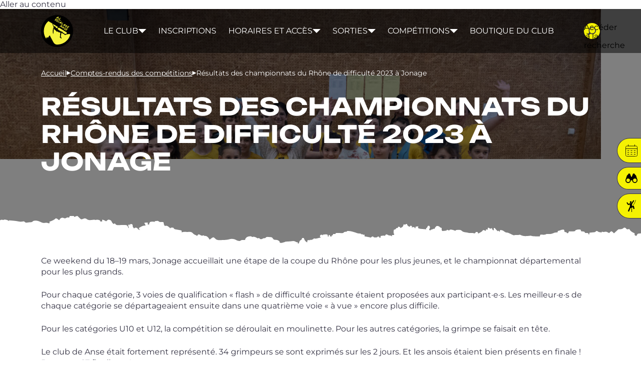

--- FILE ---
content_type: text/html; charset=UTF-8
request_url: https://www.al-escalade.fr/blog/2023/03/23/resultats-des-championnats-du-rhone-de-difficulte-2023-a-jonage/
body_size: 24741
content:
<!doctype html> <!--[if lt IE 9]><html class="no-js no-svg ie lt-ie9 lt-ie8 lt-ie7" lang="fr-FR"> <![endif]--> <!--[if IE 9]><html class="no-js no-svg ie ie9 lt-ie9 lt-ie8" lang="fr-FR"> <![endif]--> <!--[if gt IE 9]><!--><html class="no-js no-svg" lang="fr-FR"> <!--<![endif]--><head><meta charset="UTF-8" /><meta name="description" content="Club d&#039;escalade d&#039;Anse"><meta http-equiv="Content-Type" content="text/html; charset=UTF-8" /><meta http-equiv="X-UA-Compatible" content="IE=edge"><meta name="viewport" content="width=device-width, initial-scale=1"><link rel="pingback" href="https://www.al-escalade.fr/xmlrpc.php" /><link rel="profile" href="http://gmpg.org/xfn/11"><meta name='robots' content='index, follow, max-image-preview:large, max-snippet:-1, max-video-preview:-1' /><title>Résultats des championnats du Rhône de difficulté 2023 à Jonage - AL Escalade</title><link rel="canonical" href="https://www.al-escalade.fr/blog/2023/03/23/resultats-des-championnats-du-rhone-de-difficulte-2023-a-jonage/" /><meta property="og:locale" content="fr_FR" /><meta property="og:type" content="article" /><meta property="og:title" content="Résultats des championnats du Rhône de difficulté 2023 à Jonage - AL Escalade" /><meta property="og:description" content="Ce wee­kend du 18–19 mars, Jonage accueillait une étape de la coupe du Rhône pour les plus jeunes, et le cham­pion­nat dépar­te­men­tal pour les plus grands. Pour chaque caté­go­rie, 3 voies de qua­li­fi­ca­tion «&nbsp;flash&nbsp;» de dif­fi­cul­té crois­sante étaient pro­po­sées aux participant·e·s. Les meilleur·e·s de chaque caté­go­rie se dépar­ta­geaient ensuite dans une qua­trième voie «&nbsp;à vue&nbsp;» [&hellip;]" /><meta property="og:url" content="https://www.al-escalade.fr/blog/2023/03/23/resultats-des-championnats-du-rhone-de-difficulte-2023-a-jonage/" /><meta property="og:site_name" content="AL Escalade" /><meta property="article:publisher" content="https://www.facebook.com/Anse.AL.escalade" /><meta property="article:published_time" content="2023-03-23T21:54:33+00:00" /><meta property="article:modified_time" content="2023-03-29T19:26:45+00:00" /><meta property="og:image" content="https://i0.wp.com/www.al-escalade.fr/wp-content/uploads/2023/03/2023-03-18-100357-P1246070.jpg?fit=2000%2C1333&ssl=1" /><meta property="og:image:width" content="2000" /><meta property="og:image:height" content="1333" /><meta property="og:image:type" content="image/jpeg" /><meta name="author" content="Guillaume" /><meta name="twitter:card" content="summary_large_image" /> <script type="application/ld+json" class="yoast-schema-graph">{"@context":"https://schema.org","@graph":[{"@type":"Article","@id":"https://www.al-escalade.fr/blog/2023/03/23/resultats-des-championnats-du-rhone-de-difficulte-2023-a-jonage/#article","isPartOf":{"@id":"https://www.al-escalade.fr/blog/2023/03/23/resultats-des-championnats-du-rhone-de-difficulte-2023-a-jonage/"},"author":{"name":"Guillaume","@id":"https://www.al-escalade.fr/#/schema/person/d973c835a1ac34e5eb33ee43265093d1"},"headline":"Résultats des championnats du Rhône de difficulté 2023 à Jonage","datePublished":"2023-03-23T21:54:33+00:00","dateModified":"2023-03-29T19:26:45+00:00","mainEntityOfPage":{"@id":"https://www.al-escalade.fr/blog/2023/03/23/resultats-des-championnats-du-rhone-de-difficulte-2023-a-jonage/"},"wordCount":573,"publisher":{"@id":"https://www.al-escalade.fr/#organization"},"image":{"@id":"https://www.al-escalade.fr/blog/2023/03/23/resultats-des-championnats-du-rhone-de-difficulte-2023-a-jonage/#primaryimage"},"thumbnailUrl":"https://i0.wp.com/www.al-escalade.fr/wp-content/uploads/2023/03/2023-03-18-100357-P1246070.jpg?fit=2000%2C1333&ssl=1","keywords":["anse","championnat départemental","compétition","coupe de France","coupe du Rhône","photos","résultats"],"articleSection":["Comptes-rendus des compétitions"],"inLanguage":"fr-FR"},{"@type":"WebPage","@id":"https://www.al-escalade.fr/blog/2023/03/23/resultats-des-championnats-du-rhone-de-difficulte-2023-a-jonage/","url":"https://www.al-escalade.fr/blog/2023/03/23/resultats-des-championnats-du-rhone-de-difficulte-2023-a-jonage/","name":"Résultats des championnats du Rhône de difficulté 2023 à Jonage - AL Escalade","isPartOf":{"@id":"https://www.al-escalade.fr/#website"},"primaryImageOfPage":{"@id":"https://www.al-escalade.fr/blog/2023/03/23/resultats-des-championnats-du-rhone-de-difficulte-2023-a-jonage/#primaryimage"},"image":{"@id":"https://www.al-escalade.fr/blog/2023/03/23/resultats-des-championnats-du-rhone-de-difficulte-2023-a-jonage/#primaryimage"},"thumbnailUrl":"https://i0.wp.com/www.al-escalade.fr/wp-content/uploads/2023/03/2023-03-18-100357-P1246070.jpg?fit=2000%2C1333&ssl=1","datePublished":"2023-03-23T21:54:33+00:00","dateModified":"2023-03-29T19:26:45+00:00","breadcrumb":{"@id":"https://www.al-escalade.fr/blog/2023/03/23/resultats-des-championnats-du-rhone-de-difficulte-2023-a-jonage/#breadcrumb"},"inLanguage":"fr-FR","potentialAction":[{"@type":"ReadAction","target":["https://www.al-escalade.fr/blog/2023/03/23/resultats-des-championnats-du-rhone-de-difficulte-2023-a-jonage/"]}]},{"@type":"ImageObject","inLanguage":"fr-FR","@id":"https://www.al-escalade.fr/blog/2023/03/23/resultats-des-championnats-du-rhone-de-difficulte-2023-a-jonage/#primaryimage","url":"https://i0.wp.com/www.al-escalade.fr/wp-content/uploads/2023/03/2023-03-18-100357-P1246070.jpg?fit=2000%2C1333&ssl=1","contentUrl":"https://i0.wp.com/www.al-escalade.fr/wp-content/uploads/2023/03/2023-03-18-100357-P1246070.jpg?fit=2000%2C1333&ssl=1","width":2000,"height":1333,"caption":"L'équipe ansoise U10 à U14 au championnat départemental de Jonage"},{"@type":"BreadcrumbList","@id":"https://www.al-escalade.fr/blog/2023/03/23/resultats-des-championnats-du-rhone-de-difficulte-2023-a-jonage/#breadcrumb","itemListElement":[{"@type":"ListItem","position":1,"name":"Accueil","item":"https://www.al-escalade.fr/"},{"@type":"ListItem","position":2,"name":"Résultats des championnats du Rhône de difficulté 2023 à Jonage"}]},{"@type":"WebSite","@id":"https://www.al-escalade.fr/#website","url":"https://www.al-escalade.fr/","name":"AL Escalade","description":"Club d&#039;escalade d&#039;Anse","publisher":{"@id":"https://www.al-escalade.fr/#organization"},"potentialAction":[{"@type":"SearchAction","target":{"@type":"EntryPoint","urlTemplate":"https://www.al-escalade.fr/?s={search_term_string}"},"query-input":{"@type":"PropertyValueSpecification","valueRequired":true,"valueName":"search_term_string"}}],"inLanguage":"fr-FR"},{"@type":"Organization","@id":"https://www.al-escalade.fr/#organization","name":"AL-Escalade","url":"https://www.al-escalade.fr/","logo":{"@type":"ImageObject","inLanguage":"fr-FR","@id":"https://www.al-escalade.fr/#/schema/logo/image/","url":"https://i0.wp.com/www.al-escalade.fr/wp-content/uploads/2017/09/cropped-favicon.png?fit=512%2C512&ssl=1","contentUrl":"https://i0.wp.com/www.al-escalade.fr/wp-content/uploads/2017/09/cropped-favicon.png?fit=512%2C512&ssl=1","width":512,"height":512,"caption":"AL-Escalade"},"image":{"@id":"https://www.al-escalade.fr/#/schema/logo/image/"},"sameAs":["https://www.facebook.com/Anse.AL.escalade"]},{"@type":"Person","@id":"https://www.al-escalade.fr/#/schema/person/d973c835a1ac34e5eb33ee43265093d1","name":"Guillaume","image":{"@type":"ImageObject","inLanguage":"fr-FR","@id":"https://www.al-escalade.fr/#/schema/person/image/","url":"https://secure.gravatar.com/avatar/abf2a89e018e79f09627e6bdad9d0339ffce8cd1de0a8a801aedb9c5771c65e5?s=96&d=mm&r=g","contentUrl":"https://secure.gravatar.com/avatar/abf2a89e018e79f09627e6bdad9d0339ffce8cd1de0a8a801aedb9c5771c65e5?s=96&d=mm&r=g","caption":"Guillaume"},"sameAs":["http://www.ghusse.com"],"url":"https://www.al-escalade.fr/blog/author/guillaume/"}]}</script> <link rel='dns-prefetch' href='//secure.gravatar.com' /><link rel='dns-prefetch' href='//stats.wp.com' /><link rel='dns-prefetch' href='//v0.wordpress.com' /><link rel='preconnect' href='//i0.wp.com' /><link rel='preconnect' href='//c0.wp.com' /><link rel="alternate" type="application/rss+xml" title="AL Escalade &raquo; Flux" href="https://www.al-escalade.fr/feed/" /><link rel="alternate" type="application/rss+xml" title="AL Escalade &raquo; Flux des commentaires" href="https://www.al-escalade.fr/comments/feed/" /><link rel="alternate" title="oEmbed (JSON)" type="application/json+oembed" href="https://www.al-escalade.fr/wp-json/oembed/1.0/embed?url=https%3A%2F%2Fwww.al-escalade.fr%2Fblog%2F2023%2F03%2F23%2Fresultats-des-championnats-du-rhone-de-difficulte-2023-a-jonage%2F" /><link rel="alternate" title="oEmbed (XML)" type="text/xml+oembed" href="https://www.al-escalade.fr/wp-json/oembed/1.0/embed?url=https%3A%2F%2Fwww.al-escalade.fr%2Fblog%2F2023%2F03%2F23%2Fresultats-des-championnats-du-rhone-de-difficulte-2023-a-jonage%2F&#038;format=xml" />  <script src="//www.googletagmanager.com/gtag/js?id=G-39RQYZD40C"  data-cfasync="false" data-wpfc-render="false" type="text/javascript" async></script> <script data-cfasync="false" data-wpfc-render="false" type="text/javascript">var mi_version = '9.11.1';
				var mi_track_user = true;
				var mi_no_track_reason = '';
								var MonsterInsightsDefaultLocations = {"page_location":"https:\/\/www.al-escalade.fr\/blog\/2023\/03\/23\/resultats-des-championnats-du-rhone-de-difficulte-2023-a-jonage\/"};
								if ( typeof MonsterInsightsPrivacyGuardFilter === 'function' ) {
					var MonsterInsightsLocations = (typeof MonsterInsightsExcludeQuery === 'object') ? MonsterInsightsPrivacyGuardFilter( MonsterInsightsExcludeQuery ) : MonsterInsightsPrivacyGuardFilter( MonsterInsightsDefaultLocations );
				} else {
					var MonsterInsightsLocations = (typeof MonsterInsightsExcludeQuery === 'object') ? MonsterInsightsExcludeQuery : MonsterInsightsDefaultLocations;
				}

								var disableStrs = [
										'ga-disable-G-39RQYZD40C',
									];

				/* Function to detect opted out users */
				function __gtagTrackerIsOptedOut() {
					for (var index = 0; index < disableStrs.length; index++) {
						if (document.cookie.indexOf(disableStrs[index] + '=true') > -1) {
							return true;
						}
					}

					return false;
				}

				/* Disable tracking if the opt-out cookie exists. */
				if (__gtagTrackerIsOptedOut()) {
					for (var index = 0; index < disableStrs.length; index++) {
						window[disableStrs[index]] = true;
					}
				}

				/* Opt-out function */
				function __gtagTrackerOptout() {
					for (var index = 0; index < disableStrs.length; index++) {
						document.cookie = disableStrs[index] + '=true; expires=Thu, 31 Dec 2099 23:59:59 UTC; path=/';
						window[disableStrs[index]] = true;
					}
				}

				if ('undefined' === typeof gaOptout) {
					function gaOptout() {
						__gtagTrackerOptout();
					}
				}
								window.dataLayer = window.dataLayer || [];

				window.MonsterInsightsDualTracker = {
					helpers: {},
					trackers: {},
				};
				if (mi_track_user) {
					function __gtagDataLayer() {
						dataLayer.push(arguments);
					}

					function __gtagTracker(type, name, parameters) {
						if (!parameters) {
							parameters = {};
						}

						if (parameters.send_to) {
							__gtagDataLayer.apply(null, arguments);
							return;
						}

						if (type === 'event') {
														parameters.send_to = monsterinsights_frontend.v4_id;
							var hookName = name;
							if (typeof parameters['event_category'] !== 'undefined') {
								hookName = parameters['event_category'] + ':' + name;
							}

							if (typeof MonsterInsightsDualTracker.trackers[hookName] !== 'undefined') {
								MonsterInsightsDualTracker.trackers[hookName](parameters);
							} else {
								__gtagDataLayer('event', name, parameters);
							}
							
						} else {
							__gtagDataLayer.apply(null, arguments);
						}
					}

					__gtagTracker('js', new Date());
					__gtagTracker('set', {
						'developer_id.dZGIzZG': true,
											});
					if ( MonsterInsightsLocations.page_location ) {
						__gtagTracker('set', MonsterInsightsLocations);
					}
										__gtagTracker('config', 'G-39RQYZD40C', {"forceSSL":"true","link_attribution":"true"} );
										window.gtag = __gtagTracker;										(function () {
						/* https://developers.google.com/analytics/devguides/collection/analyticsjs/ */
						/* ga and __gaTracker compatibility shim. */
						var noopfn = function () {
							return null;
						};
						var newtracker = function () {
							return new Tracker();
						};
						var Tracker = function () {
							return null;
						};
						var p = Tracker.prototype;
						p.get = noopfn;
						p.set = noopfn;
						p.send = function () {
							var args = Array.prototype.slice.call(arguments);
							args.unshift('send');
							__gaTracker.apply(null, args);
						};
						var __gaTracker = function () {
							var len = arguments.length;
							if (len === 0) {
								return;
							}
							var f = arguments[len - 1];
							if (typeof f !== 'object' || f === null || typeof f.hitCallback !== 'function') {
								if ('send' === arguments[0]) {
									var hitConverted, hitObject = false, action;
									if ('event' === arguments[1]) {
										if ('undefined' !== typeof arguments[3]) {
											hitObject = {
												'eventAction': arguments[3],
												'eventCategory': arguments[2],
												'eventLabel': arguments[4],
												'value': arguments[5] ? arguments[5] : 1,
											}
										}
									}
									if ('pageview' === arguments[1]) {
										if ('undefined' !== typeof arguments[2]) {
											hitObject = {
												'eventAction': 'page_view',
												'page_path': arguments[2],
											}
										}
									}
									if (typeof arguments[2] === 'object') {
										hitObject = arguments[2];
									}
									if (typeof arguments[5] === 'object') {
										Object.assign(hitObject, arguments[5]);
									}
									if ('undefined' !== typeof arguments[1].hitType) {
										hitObject = arguments[1];
										if ('pageview' === hitObject.hitType) {
											hitObject.eventAction = 'page_view';
										}
									}
									if (hitObject) {
										action = 'timing' === arguments[1].hitType ? 'timing_complete' : hitObject.eventAction;
										hitConverted = mapArgs(hitObject);
										__gtagTracker('event', action, hitConverted);
									}
								}
								return;
							}

							function mapArgs(args) {
								var arg, hit = {};
								var gaMap = {
									'eventCategory': 'event_category',
									'eventAction': 'event_action',
									'eventLabel': 'event_label',
									'eventValue': 'event_value',
									'nonInteraction': 'non_interaction',
									'timingCategory': 'event_category',
									'timingVar': 'name',
									'timingValue': 'value',
									'timingLabel': 'event_label',
									'page': 'page_path',
									'location': 'page_location',
									'title': 'page_title',
									'referrer' : 'page_referrer',
								};
								for (arg in args) {
																		if (!(!args.hasOwnProperty(arg) || !gaMap.hasOwnProperty(arg))) {
										hit[gaMap[arg]] = args[arg];
									} else {
										hit[arg] = args[arg];
									}
								}
								return hit;
							}

							try {
								f.hitCallback();
							} catch (ex) {
							}
						};
						__gaTracker.create = newtracker;
						__gaTracker.getByName = newtracker;
						__gaTracker.getAll = function () {
							return [];
						};
						__gaTracker.remove = noopfn;
						__gaTracker.loaded = true;
						window['__gaTracker'] = __gaTracker;
					})();
									} else {
										console.log("");
					(function () {
						function __gtagTracker() {
							return null;
						}

						window['__gtagTracker'] = __gtagTracker;
						window['gtag'] = __gtagTracker;
					})();
									}</script> <style id='wp-img-auto-sizes-contain-inline-css' type='text/css'>img:is([sizes=auto i],[sizes^="auto," i]){contain-intrinsic-size:3000px 1500px}
/*# sourceURL=wp-img-auto-sizes-contain-inline-css */</style><style id='wp-emoji-styles-inline-css' type='text/css'>img.wp-smiley, img.emoji {
		display: inline !important;
		border: none !important;
		box-shadow: none !important;
		height: 1em !important;
		width: 1em !important;
		margin: 0 0.07em !important;
		vertical-align: -0.1em !important;
		background: none !important;
		padding: 0 !important;
	}
/*# sourceURL=wp-emoji-styles-inline-css */</style><style id='wp-block-library-inline-css' type='text/css'>:root{--wp-block-synced-color:#7a00df;--wp-block-synced-color--rgb:122,0,223;--wp-bound-block-color:var(--wp-block-synced-color);--wp-editor-canvas-background:#ddd;--wp-admin-theme-color:#007cba;--wp-admin-theme-color--rgb:0,124,186;--wp-admin-theme-color-darker-10:#006ba1;--wp-admin-theme-color-darker-10--rgb:0,107,160.5;--wp-admin-theme-color-darker-20:#005a87;--wp-admin-theme-color-darker-20--rgb:0,90,135;--wp-admin-border-width-focus:2px}@media (min-resolution:192dpi){:root{--wp-admin-border-width-focus:1.5px}}.wp-element-button{cursor:pointer}:root .has-very-light-gray-background-color{background-color:#eee}:root .has-very-dark-gray-background-color{background-color:#313131}:root .has-very-light-gray-color{color:#eee}:root .has-very-dark-gray-color{color:#313131}:root .has-vivid-green-cyan-to-vivid-cyan-blue-gradient-background{background:linear-gradient(135deg,#00d084,#0693e3)}:root .has-purple-crush-gradient-background{background:linear-gradient(135deg,#34e2e4,#4721fb 50%,#ab1dfe)}:root .has-hazy-dawn-gradient-background{background:linear-gradient(135deg,#faaca8,#dad0ec)}:root .has-subdued-olive-gradient-background{background:linear-gradient(135deg,#fafae1,#67a671)}:root .has-atomic-cream-gradient-background{background:linear-gradient(135deg,#fdd79a,#004a59)}:root .has-nightshade-gradient-background{background:linear-gradient(135deg,#330968,#31cdcf)}:root .has-midnight-gradient-background{background:linear-gradient(135deg,#020381,#2874fc)}:root{--wp--preset--font-size--normal:16px;--wp--preset--font-size--huge:42px}.has-regular-font-size{font-size:1em}.has-larger-font-size{font-size:2.625em}.has-normal-font-size{font-size:var(--wp--preset--font-size--normal)}.has-huge-font-size{font-size:var(--wp--preset--font-size--huge)}.has-text-align-center{text-align:center}.has-text-align-left{text-align:left}.has-text-align-right{text-align:right}.has-fit-text{white-space:nowrap!important}#end-resizable-editor-section{display:none}.aligncenter{clear:both}.items-justified-left{justify-content:flex-start}.items-justified-center{justify-content:center}.items-justified-right{justify-content:flex-end}.items-justified-space-between{justify-content:space-between}.screen-reader-text{border:0;clip-path:inset(50%);height:1px;margin:-1px;overflow:hidden;padding:0;position:absolute;width:1px;word-wrap:normal!important}.screen-reader-text:focus{background-color:#ddd;clip-path:none;color:#444;display:block;font-size:1em;height:auto;left:5px;line-height:normal;padding:15px 23px 14px;text-decoration:none;top:5px;width:auto;z-index:100000}html :where(.has-border-color){border-style:solid}html :where([style*=border-top-color]){border-top-style:solid}html :where([style*=border-right-color]){border-right-style:solid}html :where([style*=border-bottom-color]){border-bottom-style:solid}html :where([style*=border-left-color]){border-left-style:solid}html :where([style*=border-width]){border-style:solid}html :where([style*=border-top-width]){border-top-style:solid}html :where([style*=border-right-width]){border-right-style:solid}html :where([style*=border-bottom-width]){border-bottom-style:solid}html :where([style*=border-left-width]){border-left-style:solid}html :where(img[class*=wp-image-]){height:auto;max-width:100%}:where(figure){margin:0 0 1em}html :where(.is-position-sticky){--wp-admin--admin-bar--position-offset:var(--wp-admin--admin-bar--height,0px)}@media screen and (max-width:600px){html :where(.is-position-sticky){--wp-admin--admin-bar--position-offset:0px}}

/*# sourceURL=wp-block-library-inline-css */</style><style id='wp-block-gallery-inline-css' type='text/css'>.blocks-gallery-grid:not(.has-nested-images),.wp-block-gallery:not(.has-nested-images){display:flex;flex-wrap:wrap;list-style-type:none;margin:0;padding:0}.blocks-gallery-grid:not(.has-nested-images) .blocks-gallery-image,.blocks-gallery-grid:not(.has-nested-images) .blocks-gallery-item,.wp-block-gallery:not(.has-nested-images) .blocks-gallery-image,.wp-block-gallery:not(.has-nested-images) .blocks-gallery-item{display:flex;flex-direction:column;flex-grow:1;justify-content:center;margin:0 1em 1em 0;position:relative;width:calc(50% - 1em)}.blocks-gallery-grid:not(.has-nested-images) .blocks-gallery-image:nth-of-type(2n),.blocks-gallery-grid:not(.has-nested-images) .blocks-gallery-item:nth-of-type(2n),.wp-block-gallery:not(.has-nested-images) .blocks-gallery-image:nth-of-type(2n),.wp-block-gallery:not(.has-nested-images) .blocks-gallery-item:nth-of-type(2n){margin-right:0}.blocks-gallery-grid:not(.has-nested-images) .blocks-gallery-image figure,.blocks-gallery-grid:not(.has-nested-images) .blocks-gallery-item figure,.wp-block-gallery:not(.has-nested-images) .blocks-gallery-image figure,.wp-block-gallery:not(.has-nested-images) .blocks-gallery-item figure{align-items:flex-end;display:flex;height:100%;justify-content:flex-start;margin:0}.blocks-gallery-grid:not(.has-nested-images) .blocks-gallery-image img,.blocks-gallery-grid:not(.has-nested-images) .blocks-gallery-item img,.wp-block-gallery:not(.has-nested-images) .blocks-gallery-image img,.wp-block-gallery:not(.has-nested-images) .blocks-gallery-item img{display:block;height:auto;max-width:100%;width:auto}.blocks-gallery-grid:not(.has-nested-images) .blocks-gallery-image figcaption,.blocks-gallery-grid:not(.has-nested-images) .blocks-gallery-item figcaption,.wp-block-gallery:not(.has-nested-images) .blocks-gallery-image figcaption,.wp-block-gallery:not(.has-nested-images) .blocks-gallery-item figcaption{background:linear-gradient(0deg,#000000b3,#0000004d 70%,#0000);bottom:0;box-sizing:border-box;color:#fff;font-size:.8em;margin:0;max-height:100%;overflow:auto;padding:3em .77em .7em;position:absolute;text-align:center;width:100%;z-index:2}.blocks-gallery-grid:not(.has-nested-images) .blocks-gallery-image figcaption img,.blocks-gallery-grid:not(.has-nested-images) .blocks-gallery-item figcaption img,.wp-block-gallery:not(.has-nested-images) .blocks-gallery-image figcaption img,.wp-block-gallery:not(.has-nested-images) .blocks-gallery-item figcaption img{display:inline}.blocks-gallery-grid:not(.has-nested-images) figcaption,.wp-block-gallery:not(.has-nested-images) figcaption{flex-grow:1}.blocks-gallery-grid:not(.has-nested-images).is-cropped .blocks-gallery-image a,.blocks-gallery-grid:not(.has-nested-images).is-cropped .blocks-gallery-image img,.blocks-gallery-grid:not(.has-nested-images).is-cropped .blocks-gallery-item a,.blocks-gallery-grid:not(.has-nested-images).is-cropped .blocks-gallery-item img,.wp-block-gallery:not(.has-nested-images).is-cropped .blocks-gallery-image a,.wp-block-gallery:not(.has-nested-images).is-cropped .blocks-gallery-image img,.wp-block-gallery:not(.has-nested-images).is-cropped .blocks-gallery-item a,.wp-block-gallery:not(.has-nested-images).is-cropped .blocks-gallery-item img{flex:1;height:100%;object-fit:cover;width:100%}.blocks-gallery-grid:not(.has-nested-images).columns-1 .blocks-gallery-image,.blocks-gallery-grid:not(.has-nested-images).columns-1 .blocks-gallery-item,.wp-block-gallery:not(.has-nested-images).columns-1 .blocks-gallery-image,.wp-block-gallery:not(.has-nested-images).columns-1 .blocks-gallery-item{margin-right:0;width:100%}@media (min-width:600px){.blocks-gallery-grid:not(.has-nested-images).columns-3 .blocks-gallery-image,.blocks-gallery-grid:not(.has-nested-images).columns-3 .blocks-gallery-item,.wp-block-gallery:not(.has-nested-images).columns-3 .blocks-gallery-image,.wp-block-gallery:not(.has-nested-images).columns-3 .blocks-gallery-item{margin-right:1em;width:calc(33.33333% - .66667em)}.blocks-gallery-grid:not(.has-nested-images).columns-4 .blocks-gallery-image,.blocks-gallery-grid:not(.has-nested-images).columns-4 .blocks-gallery-item,.wp-block-gallery:not(.has-nested-images).columns-4 .blocks-gallery-image,.wp-block-gallery:not(.has-nested-images).columns-4 .blocks-gallery-item{margin-right:1em;width:calc(25% - .75em)}.blocks-gallery-grid:not(.has-nested-images).columns-5 .blocks-gallery-image,.blocks-gallery-grid:not(.has-nested-images).columns-5 .blocks-gallery-item,.wp-block-gallery:not(.has-nested-images).columns-5 .blocks-gallery-image,.wp-block-gallery:not(.has-nested-images).columns-5 .blocks-gallery-item{margin-right:1em;width:calc(20% - .8em)}.blocks-gallery-grid:not(.has-nested-images).columns-6 .blocks-gallery-image,.blocks-gallery-grid:not(.has-nested-images).columns-6 .blocks-gallery-item,.wp-block-gallery:not(.has-nested-images).columns-6 .blocks-gallery-image,.wp-block-gallery:not(.has-nested-images).columns-6 .blocks-gallery-item{margin-right:1em;width:calc(16.66667% - .83333em)}.blocks-gallery-grid:not(.has-nested-images).columns-7 .blocks-gallery-image,.blocks-gallery-grid:not(.has-nested-images).columns-7 .blocks-gallery-item,.wp-block-gallery:not(.has-nested-images).columns-7 .blocks-gallery-image,.wp-block-gallery:not(.has-nested-images).columns-7 .blocks-gallery-item{margin-right:1em;width:calc(14.28571% - .85714em)}.blocks-gallery-grid:not(.has-nested-images).columns-8 .blocks-gallery-image,.blocks-gallery-grid:not(.has-nested-images).columns-8 .blocks-gallery-item,.wp-block-gallery:not(.has-nested-images).columns-8 .blocks-gallery-image,.wp-block-gallery:not(.has-nested-images).columns-8 .blocks-gallery-item{margin-right:1em;width:calc(12.5% - .875em)}.blocks-gallery-grid:not(.has-nested-images).columns-1 .blocks-gallery-image:nth-of-type(1n),.blocks-gallery-grid:not(.has-nested-images).columns-1 .blocks-gallery-item:nth-of-type(1n),.blocks-gallery-grid:not(.has-nested-images).columns-2 .blocks-gallery-image:nth-of-type(2n),.blocks-gallery-grid:not(.has-nested-images).columns-2 .blocks-gallery-item:nth-of-type(2n),.blocks-gallery-grid:not(.has-nested-images).columns-3 .blocks-gallery-image:nth-of-type(3n),.blocks-gallery-grid:not(.has-nested-images).columns-3 .blocks-gallery-item:nth-of-type(3n),.blocks-gallery-grid:not(.has-nested-images).columns-4 .blocks-gallery-image:nth-of-type(4n),.blocks-gallery-grid:not(.has-nested-images).columns-4 .blocks-gallery-item:nth-of-type(4n),.blocks-gallery-grid:not(.has-nested-images).columns-5 .blocks-gallery-image:nth-of-type(5n),.blocks-gallery-grid:not(.has-nested-images).columns-5 .blocks-gallery-item:nth-of-type(5n),.blocks-gallery-grid:not(.has-nested-images).columns-6 .blocks-gallery-image:nth-of-type(6n),.blocks-gallery-grid:not(.has-nested-images).columns-6 .blocks-gallery-item:nth-of-type(6n),.blocks-gallery-grid:not(.has-nested-images).columns-7 .blocks-gallery-image:nth-of-type(7n),.blocks-gallery-grid:not(.has-nested-images).columns-7 .blocks-gallery-item:nth-of-type(7n),.blocks-gallery-grid:not(.has-nested-images).columns-8 .blocks-gallery-image:nth-of-type(8n),.blocks-gallery-grid:not(.has-nested-images).columns-8 .blocks-gallery-item:nth-of-type(8n),.wp-block-gallery:not(.has-nested-images).columns-1 .blocks-gallery-image:nth-of-type(1n),.wp-block-gallery:not(.has-nested-images).columns-1 .blocks-gallery-item:nth-of-type(1n),.wp-block-gallery:not(.has-nested-images).columns-2 .blocks-gallery-image:nth-of-type(2n),.wp-block-gallery:not(.has-nested-images).columns-2 .blocks-gallery-item:nth-of-type(2n),.wp-block-gallery:not(.has-nested-images).columns-3 .blocks-gallery-image:nth-of-type(3n),.wp-block-gallery:not(.has-nested-images).columns-3 .blocks-gallery-item:nth-of-type(3n),.wp-block-gallery:not(.has-nested-images).columns-4 .blocks-gallery-image:nth-of-type(4n),.wp-block-gallery:not(.has-nested-images).columns-4 .blocks-gallery-item:nth-of-type(4n),.wp-block-gallery:not(.has-nested-images).columns-5 .blocks-gallery-image:nth-of-type(5n),.wp-block-gallery:not(.has-nested-images).columns-5 .blocks-gallery-item:nth-of-type(5n),.wp-block-gallery:not(.has-nested-images).columns-6 .blocks-gallery-image:nth-of-type(6n),.wp-block-gallery:not(.has-nested-images).columns-6 .blocks-gallery-item:nth-of-type(6n),.wp-block-gallery:not(.has-nested-images).columns-7 .blocks-gallery-image:nth-of-type(7n),.wp-block-gallery:not(.has-nested-images).columns-7 .blocks-gallery-item:nth-of-type(7n),.wp-block-gallery:not(.has-nested-images).columns-8 .blocks-gallery-image:nth-of-type(8n),.wp-block-gallery:not(.has-nested-images).columns-8 .blocks-gallery-item:nth-of-type(8n){margin-right:0}}.blocks-gallery-grid:not(.has-nested-images) .blocks-gallery-image:last-child,.blocks-gallery-grid:not(.has-nested-images) .blocks-gallery-item:last-child,.wp-block-gallery:not(.has-nested-images) .blocks-gallery-image:last-child,.wp-block-gallery:not(.has-nested-images) .blocks-gallery-item:last-child{margin-right:0}.blocks-gallery-grid:not(.has-nested-images).alignleft,.blocks-gallery-grid:not(.has-nested-images).alignright,.wp-block-gallery:not(.has-nested-images).alignleft,.wp-block-gallery:not(.has-nested-images).alignright{max-width:420px;width:100%}.blocks-gallery-grid:not(.has-nested-images).aligncenter .blocks-gallery-item figure,.wp-block-gallery:not(.has-nested-images).aligncenter .blocks-gallery-item figure{justify-content:center}.wp-block-gallery:not(.is-cropped) .blocks-gallery-item{align-self:flex-start}figure.wp-block-gallery.has-nested-images{align-items:normal}.wp-block-gallery.has-nested-images figure.wp-block-image:not(#individual-image){margin:0;width:calc(50% - var(--wp--style--unstable-gallery-gap, 16px)/2)}.wp-block-gallery.has-nested-images figure.wp-block-image{box-sizing:border-box;display:flex;flex-direction:column;flex-grow:1;justify-content:center;max-width:100%;position:relative}.wp-block-gallery.has-nested-images figure.wp-block-image>a,.wp-block-gallery.has-nested-images figure.wp-block-image>div{flex-direction:column;flex-grow:1;margin:0}.wp-block-gallery.has-nested-images figure.wp-block-image img{display:block;height:auto;max-width:100%!important;width:auto}.wp-block-gallery.has-nested-images figure.wp-block-image figcaption,.wp-block-gallery.has-nested-images figure.wp-block-image:has(figcaption):before{bottom:0;left:0;max-height:100%;position:absolute;right:0}.wp-block-gallery.has-nested-images figure.wp-block-image:has(figcaption):before{backdrop-filter:blur(3px);content:"";height:100%;-webkit-mask-image:linear-gradient(0deg,#000 20%,#0000);mask-image:linear-gradient(0deg,#000 20%,#0000);max-height:40%;pointer-events:none}.wp-block-gallery.has-nested-images figure.wp-block-image figcaption{box-sizing:border-box;color:#fff;font-size:13px;margin:0;overflow:auto;padding:1em;text-align:center;text-shadow:0 0 1.5px #000}.wp-block-gallery.has-nested-images figure.wp-block-image figcaption::-webkit-scrollbar{height:12px;width:12px}.wp-block-gallery.has-nested-images figure.wp-block-image figcaption::-webkit-scrollbar-track{background-color:initial}.wp-block-gallery.has-nested-images figure.wp-block-image figcaption::-webkit-scrollbar-thumb{background-clip:padding-box;background-color:initial;border:3px solid #0000;border-radius:8px}.wp-block-gallery.has-nested-images figure.wp-block-image figcaption:focus-within::-webkit-scrollbar-thumb,.wp-block-gallery.has-nested-images figure.wp-block-image figcaption:focus::-webkit-scrollbar-thumb,.wp-block-gallery.has-nested-images figure.wp-block-image figcaption:hover::-webkit-scrollbar-thumb{background-color:#fffc}.wp-block-gallery.has-nested-images figure.wp-block-image figcaption{scrollbar-color:#0000 #0000;scrollbar-gutter:stable both-edges;scrollbar-width:thin}.wp-block-gallery.has-nested-images figure.wp-block-image figcaption:focus,.wp-block-gallery.has-nested-images figure.wp-block-image figcaption:focus-within,.wp-block-gallery.has-nested-images figure.wp-block-image figcaption:hover{scrollbar-color:#fffc #0000}.wp-block-gallery.has-nested-images figure.wp-block-image figcaption{will-change:transform}@media (hover:none){.wp-block-gallery.has-nested-images figure.wp-block-image figcaption{scrollbar-color:#fffc #0000}}.wp-block-gallery.has-nested-images figure.wp-block-image figcaption{background:linear-gradient(0deg,#0006,#0000)}.wp-block-gallery.has-nested-images figure.wp-block-image figcaption img{display:inline}.wp-block-gallery.has-nested-images figure.wp-block-image figcaption a{color:inherit}.wp-block-gallery.has-nested-images figure.wp-block-image.has-custom-border img{box-sizing:border-box}.wp-block-gallery.has-nested-images figure.wp-block-image.has-custom-border>a,.wp-block-gallery.has-nested-images figure.wp-block-image.has-custom-border>div,.wp-block-gallery.has-nested-images figure.wp-block-image.is-style-rounded>a,.wp-block-gallery.has-nested-images figure.wp-block-image.is-style-rounded>div{flex:1 1 auto}.wp-block-gallery.has-nested-images figure.wp-block-image.has-custom-border figcaption,.wp-block-gallery.has-nested-images figure.wp-block-image.is-style-rounded figcaption{background:none;color:inherit;flex:initial;margin:0;padding:10px 10px 9px;position:relative;text-shadow:none}.wp-block-gallery.has-nested-images figure.wp-block-image.has-custom-border:before,.wp-block-gallery.has-nested-images figure.wp-block-image.is-style-rounded:before{content:none}.wp-block-gallery.has-nested-images figcaption{flex-basis:100%;flex-grow:1;text-align:center}.wp-block-gallery.has-nested-images:not(.is-cropped) figure.wp-block-image:not(#individual-image){margin-bottom:auto;margin-top:0}.wp-block-gallery.has-nested-images.is-cropped figure.wp-block-image:not(#individual-image){align-self:inherit}.wp-block-gallery.has-nested-images.is-cropped figure.wp-block-image:not(#individual-image)>a,.wp-block-gallery.has-nested-images.is-cropped figure.wp-block-image:not(#individual-image)>div:not(.components-drop-zone){display:flex}.wp-block-gallery.has-nested-images.is-cropped figure.wp-block-image:not(#individual-image) a,.wp-block-gallery.has-nested-images.is-cropped figure.wp-block-image:not(#individual-image) img{flex:1 0 0%;height:100%;object-fit:cover;width:100%}.wp-block-gallery.has-nested-images.columns-1 figure.wp-block-image:not(#individual-image){width:100%}@media (min-width:600px){.wp-block-gallery.has-nested-images.columns-3 figure.wp-block-image:not(#individual-image){width:calc(33.33333% - var(--wp--style--unstable-gallery-gap, 16px)*.66667)}.wp-block-gallery.has-nested-images.columns-4 figure.wp-block-image:not(#individual-image){width:calc(25% - var(--wp--style--unstable-gallery-gap, 16px)*.75)}.wp-block-gallery.has-nested-images.columns-5 figure.wp-block-image:not(#individual-image){width:calc(20% - var(--wp--style--unstable-gallery-gap, 16px)*.8)}.wp-block-gallery.has-nested-images.columns-6 figure.wp-block-image:not(#individual-image){width:calc(16.66667% - var(--wp--style--unstable-gallery-gap, 16px)*.83333)}.wp-block-gallery.has-nested-images.columns-7 figure.wp-block-image:not(#individual-image){width:calc(14.28571% - var(--wp--style--unstable-gallery-gap, 16px)*.85714)}.wp-block-gallery.has-nested-images.columns-8 figure.wp-block-image:not(#individual-image){width:calc(12.5% - var(--wp--style--unstable-gallery-gap, 16px)*.875)}.wp-block-gallery.has-nested-images.columns-default figure.wp-block-image:not(#individual-image){width:calc(33.33% - var(--wp--style--unstable-gallery-gap, 16px)*.66667)}.wp-block-gallery.has-nested-images.columns-default figure.wp-block-image:not(#individual-image):first-child:nth-last-child(2),.wp-block-gallery.has-nested-images.columns-default figure.wp-block-image:not(#individual-image):first-child:nth-last-child(2)~figure.wp-block-image:not(#individual-image){width:calc(50% - var(--wp--style--unstable-gallery-gap, 16px)*.5)}.wp-block-gallery.has-nested-images.columns-default figure.wp-block-image:not(#individual-image):first-child:last-child{width:100%}}.wp-block-gallery.has-nested-images.alignleft,.wp-block-gallery.has-nested-images.alignright{max-width:420px;width:100%}.wp-block-gallery.has-nested-images.aligncenter{justify-content:center}
/*# sourceURL=https://www.al-escalade.fr/wp-includes/blocks/gallery/style.min.css */</style><style id='wp-block-gallery-theme-inline-css' type='text/css'>.blocks-gallery-caption{color:#555;font-size:13px;text-align:center}.is-dark-theme .blocks-gallery-caption{color:#ffffffa6}
/*# sourceURL=https://www.al-escalade.fr/wp-includes/blocks/gallery/theme.min.css */</style><style id='wp-block-image-inline-css' type='text/css'>.wp-block-image>a,.wp-block-image>figure>a{display:inline-block}.wp-block-image img{box-sizing:border-box;height:auto;max-width:100%;vertical-align:bottom}@media not (prefers-reduced-motion){.wp-block-image img.hide{visibility:hidden}.wp-block-image img.show{animation:show-content-image .4s}}.wp-block-image[style*=border-radius] img,.wp-block-image[style*=border-radius]>a{border-radius:inherit}.wp-block-image.has-custom-border img{box-sizing:border-box}.wp-block-image.aligncenter{text-align:center}.wp-block-image.alignfull>a,.wp-block-image.alignwide>a{width:100%}.wp-block-image.alignfull img,.wp-block-image.alignwide img{height:auto;width:100%}.wp-block-image .aligncenter,.wp-block-image .alignleft,.wp-block-image .alignright,.wp-block-image.aligncenter,.wp-block-image.alignleft,.wp-block-image.alignright{display:table}.wp-block-image .aligncenter>figcaption,.wp-block-image .alignleft>figcaption,.wp-block-image .alignright>figcaption,.wp-block-image.aligncenter>figcaption,.wp-block-image.alignleft>figcaption,.wp-block-image.alignright>figcaption{caption-side:bottom;display:table-caption}.wp-block-image .alignleft{float:left;margin:.5em 1em .5em 0}.wp-block-image .alignright{float:right;margin:.5em 0 .5em 1em}.wp-block-image .aligncenter{margin-left:auto;margin-right:auto}.wp-block-image :where(figcaption){margin-bottom:1em;margin-top:.5em}.wp-block-image.is-style-circle-mask img{border-radius:9999px}@supports ((-webkit-mask-image:none) or (mask-image:none)) or (-webkit-mask-image:none){.wp-block-image.is-style-circle-mask img{border-radius:0;-webkit-mask-image:url('data:image/svg+xml;utf8,<svg viewBox="0 0 100 100" xmlns="http://www.w3.org/2000/svg"><circle cx="50" cy="50" r="50"/></svg>');mask-image:url('data:image/svg+xml;utf8,<svg viewBox="0 0 100 100" xmlns="http://www.w3.org/2000/svg"><circle cx="50" cy="50" r="50"/></svg>');mask-mode:alpha;-webkit-mask-position:center;mask-position:center;-webkit-mask-repeat:no-repeat;mask-repeat:no-repeat;-webkit-mask-size:contain;mask-size:contain}}:root :where(.wp-block-image.is-style-rounded img,.wp-block-image .is-style-rounded img){border-radius:9999px}.wp-block-image figure{margin:0}.wp-lightbox-container{display:flex;flex-direction:column;position:relative}.wp-lightbox-container img{cursor:zoom-in}.wp-lightbox-container img:hover+button{opacity:1}.wp-lightbox-container button{align-items:center;backdrop-filter:blur(16px) saturate(180%);background-color:#5a5a5a40;border:none;border-radius:4px;cursor:zoom-in;display:flex;height:20px;justify-content:center;opacity:0;padding:0;position:absolute;right:16px;text-align:center;top:16px;width:20px;z-index:100}@media not (prefers-reduced-motion){.wp-lightbox-container button{transition:opacity .2s ease}}.wp-lightbox-container button:focus-visible{outline:3px auto #5a5a5a40;outline:3px auto -webkit-focus-ring-color;outline-offset:3px}.wp-lightbox-container button:hover{cursor:pointer;opacity:1}.wp-lightbox-container button:focus{opacity:1}.wp-lightbox-container button:focus,.wp-lightbox-container button:hover,.wp-lightbox-container button:not(:hover):not(:active):not(.has-background){background-color:#5a5a5a40;border:none}.wp-lightbox-overlay{box-sizing:border-box;cursor:zoom-out;height:100vh;left:0;overflow:hidden;position:fixed;top:0;visibility:hidden;width:100%;z-index:100000}.wp-lightbox-overlay .close-button{align-items:center;cursor:pointer;display:flex;justify-content:center;min-height:40px;min-width:40px;padding:0;position:absolute;right:calc(env(safe-area-inset-right) + 16px);top:calc(env(safe-area-inset-top) + 16px);z-index:5000000}.wp-lightbox-overlay .close-button:focus,.wp-lightbox-overlay .close-button:hover,.wp-lightbox-overlay .close-button:not(:hover):not(:active):not(.has-background){background:none;border:none}.wp-lightbox-overlay .lightbox-image-container{height:var(--wp--lightbox-container-height);left:50%;overflow:hidden;position:absolute;top:50%;transform:translate(-50%,-50%);transform-origin:top left;width:var(--wp--lightbox-container-width);z-index:9999999999}.wp-lightbox-overlay .wp-block-image{align-items:center;box-sizing:border-box;display:flex;height:100%;justify-content:center;margin:0;position:relative;transform-origin:0 0;width:100%;z-index:3000000}.wp-lightbox-overlay .wp-block-image img{height:var(--wp--lightbox-image-height);min-height:var(--wp--lightbox-image-height);min-width:var(--wp--lightbox-image-width);width:var(--wp--lightbox-image-width)}.wp-lightbox-overlay .wp-block-image figcaption{display:none}.wp-lightbox-overlay button{background:none;border:none}.wp-lightbox-overlay .scrim{background-color:#fff;height:100%;opacity:.9;position:absolute;width:100%;z-index:2000000}.wp-lightbox-overlay.active{visibility:visible}@media not (prefers-reduced-motion){.wp-lightbox-overlay.active{animation:turn-on-visibility .25s both}.wp-lightbox-overlay.active img{animation:turn-on-visibility .35s both}.wp-lightbox-overlay.show-closing-animation:not(.active){animation:turn-off-visibility .35s both}.wp-lightbox-overlay.show-closing-animation:not(.active) img{animation:turn-off-visibility .25s both}.wp-lightbox-overlay.zoom.active{animation:none;opacity:1;visibility:visible}.wp-lightbox-overlay.zoom.active .lightbox-image-container{animation:lightbox-zoom-in .4s}.wp-lightbox-overlay.zoom.active .lightbox-image-container img{animation:none}.wp-lightbox-overlay.zoom.active .scrim{animation:turn-on-visibility .4s forwards}.wp-lightbox-overlay.zoom.show-closing-animation:not(.active){animation:none}.wp-lightbox-overlay.zoom.show-closing-animation:not(.active) .lightbox-image-container{animation:lightbox-zoom-out .4s}.wp-lightbox-overlay.zoom.show-closing-animation:not(.active) .lightbox-image-container img{animation:none}.wp-lightbox-overlay.zoom.show-closing-animation:not(.active) .scrim{animation:turn-off-visibility .4s forwards}}@keyframes show-content-image{0%{visibility:hidden}99%{visibility:hidden}to{visibility:visible}}@keyframes turn-on-visibility{0%{opacity:0}to{opacity:1}}@keyframes turn-off-visibility{0%{opacity:1;visibility:visible}99%{opacity:0;visibility:visible}to{opacity:0;visibility:hidden}}@keyframes lightbox-zoom-in{0%{transform:translate(calc((-100vw + var(--wp--lightbox-scrollbar-width))/2 + var(--wp--lightbox-initial-left-position)),calc(-50vh + var(--wp--lightbox-initial-top-position))) scale(var(--wp--lightbox-scale))}to{transform:translate(-50%,-50%) scale(1)}}@keyframes lightbox-zoom-out{0%{transform:translate(-50%,-50%) scale(1);visibility:visible}99%{visibility:visible}to{transform:translate(calc((-100vw + var(--wp--lightbox-scrollbar-width))/2 + var(--wp--lightbox-initial-left-position)),calc(-50vh + var(--wp--lightbox-initial-top-position))) scale(var(--wp--lightbox-scale));visibility:hidden}}
/*# sourceURL=https://www.al-escalade.fr/wp-includes/blocks/image/style.min.css */</style><style id='wp-block-image-theme-inline-css' type='text/css'>:root :where(.wp-block-image figcaption){color:#555;font-size:13px;text-align:center}.is-dark-theme :root :where(.wp-block-image figcaption){color:#ffffffa6}.wp-block-image{margin:0 0 1em}
/*# sourceURL=https://www.al-escalade.fr/wp-includes/blocks/image/theme.min.css */</style><style id='wp-block-list-inline-css' type='text/css'>ol,ul{box-sizing:border-box}:root :where(.wp-block-list.has-background){padding:1.25em 2.375em}
/*# sourceURL=https://www.al-escalade.fr/wp-includes/blocks/list/style.min.css */</style><style id='global-styles-inline-css' type='text/css'>:root{--wp--preset--aspect-ratio--square: 1;--wp--preset--aspect-ratio--4-3: 4/3;--wp--preset--aspect-ratio--3-4: 3/4;--wp--preset--aspect-ratio--3-2: 3/2;--wp--preset--aspect-ratio--2-3: 2/3;--wp--preset--aspect-ratio--16-9: 16/9;--wp--preset--aspect-ratio--9-16: 9/16;--wp--preset--color--black: #000000;--wp--preset--color--cyan-bluish-gray: #abb8c3;--wp--preset--color--white: #ffffff;--wp--preset--color--pale-pink: #f78da7;--wp--preset--color--vivid-red: #cf2e2e;--wp--preset--color--luminous-vivid-orange: #ff6900;--wp--preset--color--luminous-vivid-amber: #fcb900;--wp--preset--color--light-green-cyan: #7bdcb5;--wp--preset--color--vivid-green-cyan: #00d084;--wp--preset--color--pale-cyan-blue: #8ed1fc;--wp--preset--color--vivid-cyan-blue: #0693e3;--wp--preset--color--vivid-purple: #9b51e0;--wp--preset--gradient--vivid-cyan-blue-to-vivid-purple: linear-gradient(135deg,rgb(6,147,227) 0%,rgb(155,81,224) 100%);--wp--preset--gradient--light-green-cyan-to-vivid-green-cyan: linear-gradient(135deg,rgb(122,220,180) 0%,rgb(0,208,130) 100%);--wp--preset--gradient--luminous-vivid-amber-to-luminous-vivid-orange: linear-gradient(135deg,rgb(252,185,0) 0%,rgb(255,105,0) 100%);--wp--preset--gradient--luminous-vivid-orange-to-vivid-red: linear-gradient(135deg,rgb(255,105,0) 0%,rgb(207,46,46) 100%);--wp--preset--gradient--very-light-gray-to-cyan-bluish-gray: linear-gradient(135deg,rgb(238,238,238) 0%,rgb(169,184,195) 100%);--wp--preset--gradient--cool-to-warm-spectrum: linear-gradient(135deg,rgb(74,234,220) 0%,rgb(151,120,209) 20%,rgb(207,42,186) 40%,rgb(238,44,130) 60%,rgb(251,105,98) 80%,rgb(254,248,76) 100%);--wp--preset--gradient--blush-light-purple: linear-gradient(135deg,rgb(255,206,236) 0%,rgb(152,150,240) 100%);--wp--preset--gradient--blush-bordeaux: linear-gradient(135deg,rgb(254,205,165) 0%,rgb(254,45,45) 50%,rgb(107,0,62) 100%);--wp--preset--gradient--luminous-dusk: linear-gradient(135deg,rgb(255,203,112) 0%,rgb(199,81,192) 50%,rgb(65,88,208) 100%);--wp--preset--gradient--pale-ocean: linear-gradient(135deg,rgb(255,245,203) 0%,rgb(182,227,212) 50%,rgb(51,167,181) 100%);--wp--preset--gradient--electric-grass: linear-gradient(135deg,rgb(202,248,128) 0%,rgb(113,206,126) 100%);--wp--preset--gradient--midnight: linear-gradient(135deg,rgb(2,3,129) 0%,rgb(40,116,252) 100%);--wp--preset--font-size--small: 13px;--wp--preset--font-size--medium: 20px;--wp--preset--font-size--large: 36px;--wp--preset--font-size--x-large: 42px;--wp--preset--spacing--20: 0.44rem;--wp--preset--spacing--30: 0.67rem;--wp--preset--spacing--40: 1rem;--wp--preset--spacing--50: 1.5rem;--wp--preset--spacing--60: 2.25rem;--wp--preset--spacing--70: 3.38rem;--wp--preset--spacing--80: 5.06rem;--wp--preset--shadow--natural: 6px 6px 9px rgba(0, 0, 0, 0.2);--wp--preset--shadow--deep: 12px 12px 50px rgba(0, 0, 0, 0.4);--wp--preset--shadow--sharp: 6px 6px 0px rgba(0, 0, 0, 0.2);--wp--preset--shadow--outlined: 6px 6px 0px -3px rgb(255, 255, 255), 6px 6px rgb(0, 0, 0);--wp--preset--shadow--crisp: 6px 6px 0px rgb(0, 0, 0);}:where(.is-layout-flex){gap: 0.5em;}:where(.is-layout-grid){gap: 0.5em;}body .is-layout-flex{display: flex;}.is-layout-flex{flex-wrap: wrap;align-items: center;}.is-layout-flex > :is(*, div){margin: 0;}body .is-layout-grid{display: grid;}.is-layout-grid > :is(*, div){margin: 0;}:where(.wp-block-columns.is-layout-flex){gap: 2em;}:where(.wp-block-columns.is-layout-grid){gap: 2em;}:where(.wp-block-post-template.is-layout-flex){gap: 1.25em;}:where(.wp-block-post-template.is-layout-grid){gap: 1.25em;}.has-black-color{color: var(--wp--preset--color--black) !important;}.has-cyan-bluish-gray-color{color: var(--wp--preset--color--cyan-bluish-gray) !important;}.has-white-color{color: var(--wp--preset--color--white) !important;}.has-pale-pink-color{color: var(--wp--preset--color--pale-pink) !important;}.has-vivid-red-color{color: var(--wp--preset--color--vivid-red) !important;}.has-luminous-vivid-orange-color{color: var(--wp--preset--color--luminous-vivid-orange) !important;}.has-luminous-vivid-amber-color{color: var(--wp--preset--color--luminous-vivid-amber) !important;}.has-light-green-cyan-color{color: var(--wp--preset--color--light-green-cyan) !important;}.has-vivid-green-cyan-color{color: var(--wp--preset--color--vivid-green-cyan) !important;}.has-pale-cyan-blue-color{color: var(--wp--preset--color--pale-cyan-blue) !important;}.has-vivid-cyan-blue-color{color: var(--wp--preset--color--vivid-cyan-blue) !important;}.has-vivid-purple-color{color: var(--wp--preset--color--vivid-purple) !important;}.has-black-background-color{background-color: var(--wp--preset--color--black) !important;}.has-cyan-bluish-gray-background-color{background-color: var(--wp--preset--color--cyan-bluish-gray) !important;}.has-white-background-color{background-color: var(--wp--preset--color--white) !important;}.has-pale-pink-background-color{background-color: var(--wp--preset--color--pale-pink) !important;}.has-vivid-red-background-color{background-color: var(--wp--preset--color--vivid-red) !important;}.has-luminous-vivid-orange-background-color{background-color: var(--wp--preset--color--luminous-vivid-orange) !important;}.has-luminous-vivid-amber-background-color{background-color: var(--wp--preset--color--luminous-vivid-amber) !important;}.has-light-green-cyan-background-color{background-color: var(--wp--preset--color--light-green-cyan) !important;}.has-vivid-green-cyan-background-color{background-color: var(--wp--preset--color--vivid-green-cyan) !important;}.has-pale-cyan-blue-background-color{background-color: var(--wp--preset--color--pale-cyan-blue) !important;}.has-vivid-cyan-blue-background-color{background-color: var(--wp--preset--color--vivid-cyan-blue) !important;}.has-vivid-purple-background-color{background-color: var(--wp--preset--color--vivid-purple) !important;}.has-black-border-color{border-color: var(--wp--preset--color--black) !important;}.has-cyan-bluish-gray-border-color{border-color: var(--wp--preset--color--cyan-bluish-gray) !important;}.has-white-border-color{border-color: var(--wp--preset--color--white) !important;}.has-pale-pink-border-color{border-color: var(--wp--preset--color--pale-pink) !important;}.has-vivid-red-border-color{border-color: var(--wp--preset--color--vivid-red) !important;}.has-luminous-vivid-orange-border-color{border-color: var(--wp--preset--color--luminous-vivid-orange) !important;}.has-luminous-vivid-amber-border-color{border-color: var(--wp--preset--color--luminous-vivid-amber) !important;}.has-light-green-cyan-border-color{border-color: var(--wp--preset--color--light-green-cyan) !important;}.has-vivid-green-cyan-border-color{border-color: var(--wp--preset--color--vivid-green-cyan) !important;}.has-pale-cyan-blue-border-color{border-color: var(--wp--preset--color--pale-cyan-blue) !important;}.has-vivid-cyan-blue-border-color{border-color: var(--wp--preset--color--vivid-cyan-blue) !important;}.has-vivid-purple-border-color{border-color: var(--wp--preset--color--vivid-purple) !important;}.has-vivid-cyan-blue-to-vivid-purple-gradient-background{background: var(--wp--preset--gradient--vivid-cyan-blue-to-vivid-purple) !important;}.has-light-green-cyan-to-vivid-green-cyan-gradient-background{background: var(--wp--preset--gradient--light-green-cyan-to-vivid-green-cyan) !important;}.has-luminous-vivid-amber-to-luminous-vivid-orange-gradient-background{background: var(--wp--preset--gradient--luminous-vivid-amber-to-luminous-vivid-orange) !important;}.has-luminous-vivid-orange-to-vivid-red-gradient-background{background: var(--wp--preset--gradient--luminous-vivid-orange-to-vivid-red) !important;}.has-very-light-gray-to-cyan-bluish-gray-gradient-background{background: var(--wp--preset--gradient--very-light-gray-to-cyan-bluish-gray) !important;}.has-cool-to-warm-spectrum-gradient-background{background: var(--wp--preset--gradient--cool-to-warm-spectrum) !important;}.has-blush-light-purple-gradient-background{background: var(--wp--preset--gradient--blush-light-purple) !important;}.has-blush-bordeaux-gradient-background{background: var(--wp--preset--gradient--blush-bordeaux) !important;}.has-luminous-dusk-gradient-background{background: var(--wp--preset--gradient--luminous-dusk) !important;}.has-pale-ocean-gradient-background{background: var(--wp--preset--gradient--pale-ocean) !important;}.has-electric-grass-gradient-background{background: var(--wp--preset--gradient--electric-grass) !important;}.has-midnight-gradient-background{background: var(--wp--preset--gradient--midnight) !important;}.has-small-font-size{font-size: var(--wp--preset--font-size--small) !important;}.has-medium-font-size{font-size: var(--wp--preset--font-size--medium) !important;}.has-large-font-size{font-size: var(--wp--preset--font-size--large) !important;}.has-x-large-font-size{font-size: var(--wp--preset--font-size--x-large) !important;}
/*# sourceURL=global-styles-inline-css */</style><style id='core-block-supports-inline-css' type='text/css'>.wp-block-gallery.wp-block-gallery-1{--wp--style--unstable-gallery-gap:var( --wp--style--gallery-gap-default, var( --gallery-block--gutter-size, var( --wp--style--block-gap, 0.5em ) ) );gap:var( --wp--style--gallery-gap-default, var( --gallery-block--gutter-size, var( --wp--style--block-gap, 0.5em ) ) );}
/*# sourceURL=core-block-supports-inline-css */</style><style id='classic-theme-styles-inline-css' type='text/css'>/*! This file is auto-generated */
.wp-block-button__link{color:#fff;background-color:#32373c;border-radius:9999px;box-shadow:none;text-decoration:none;padding:calc(.667em + 2px) calc(1.333em + 2px);font-size:1.125em}.wp-block-file__button{background:#32373c;color:#fff;text-decoration:none}
/*# sourceURL=/wp-includes/css/classic-themes.min.css */</style><link rel='stylesheet' id='contact-form-7-css' href='https://www.al-escalade.fr/wp-content/cache/autoptimize/1/css/autoptimize_single_64ac31699f5326cb3c76122498b76f66.css?ver=6.1.4' type='text/css' media='all' /><link rel='stylesheet' id='stcr-font-awesome-css' href='https://www.al-escalade.fr/wp-content/plugins/subscribe-to-comments-reloaded/includes/css/font-awesome.min.css?ver=6.9' type='text/css' media='all' /><link rel='stylesheet' id='stcr-style-css' href='https://www.al-escalade.fr/wp-content/cache/autoptimize/1/css/autoptimize_single_deb0ae914e1c52ff79f38158b749cac8.css?ver=6.9' type='text/css' media='all' /><link rel='stylesheet' id='theme-normalize-css' href='https://www.al-escalade.fr/wp-content/themes/al-escalade/dist/css/normalize-1dN9z3x4.min.css' type='text/css' media='all' /><link rel='stylesheet' id='theme-style-css' href='https://www.al-escalade.fr/wp-content/themes/al-escalade/dist/css/layout-D4XfqvbP.min.css' type='text/css' media='all' /><link rel='stylesheet' id='taxopress-frontend-css-css' href='https://www.al-escalade.fr/wp-content/cache/autoptimize/1/css/autoptimize_single_6a0279ebd08cb8787e00b98b4663954c.css?ver=3.44.0' type='text/css' media='all' /><style id='wp-typography-safari-font-workaround-inline-css' type='text/css'>body {-webkit-font-feature-settings: "liga";font-feature-settings: "liga";-ms-font-feature-settings: normal;}
/*# sourceURL=wp-typography-safari-font-workaround-inline-css */</style><link rel='stylesheet' id='cf7cf-style-css' href='https://www.al-escalade.fr/wp-content/cache/autoptimize/1/css/autoptimize_single_f121cbe481654c96ce787303a88233a9.css?ver=2.6.7' type='text/css' media='all' /><link rel='stylesheet' id='wp-block-paragraph-css' href='https://www.al-escalade.fr/wp-includes/blocks/paragraph/style.min.css?ver=6.9' type='text/css' media='all' /><link rel='stylesheet' id='wp-block-heading-css' href='https://www.al-escalade.fr/wp-includes/blocks/heading/style.min.css?ver=6.9' type='text/css' media='all' /> <script defer type="text/javascript" src="https://www.al-escalade.fr/wp-content/plugins/google-analytics-for-wordpress/assets/js/frontend-gtag.min.js?ver=9.11.1" id="monsterinsights-frontend-script-js" data-wp-strategy="async"></script> <script data-cfasync="false" data-wpfc-render="false" type="text/javascript" id='monsterinsights-frontend-script-js-extra'>var monsterinsights_frontend = {"js_events_tracking":"true","download_extensions":"doc,pdf,ppt,zip,xls,docx,pptx,xlsx","inbound_paths":"[{\"path\":\"\\\/go\\\/\",\"label\":\"affiliate\"},{\"path\":\"\\\/recommend\\\/\",\"label\":\"affiliate\"}]","home_url":"https:\/\/www.al-escalade.fr","hash_tracking":"false","v4_id":"G-39RQYZD40C"};</script> <script type="text/javascript" src="https://www.al-escalade.fr/wp-includes/js/jquery/jquery.min.js?ver=3.7.1" id="jquery-core-js"></script> <script defer type="text/javascript" src="https://www.al-escalade.fr/wp-includes/js/jquery/jquery-migrate.min.js?ver=3.4.1" id="jquery-migrate-js"></script> <script defer type="text/javascript" src="https://www.al-escalade.fr/wp-content/cache/autoptimize/1/js/autoptimize_single_8fa2b9763d58f6cffcb0218dcc145b02.js?ver=3.44.0" id="taxopress-frontend-js-js"></script> <link rel="https://api.w.org/" href="https://www.al-escalade.fr/wp-json/" /><link rel="alternate" title="JSON" type="application/json" href="https://www.al-escalade.fr/wp-json/wp/v2/posts/5283" /><link rel="EditURI" type="application/rsd+xml" title="RSD" href="https://www.al-escalade.fr/xmlrpc.php?rsd" /><meta name="generator" content="WordPress 6.9" /><link rel='shortlink' href='https://www.al-escalade.fr/?p=5283' /><style>img#wpstats{display:none}</style><link rel="icon" href="https://i0.wp.com/www.al-escalade.fr/wp-content/uploads/2025/10/cropped-logo.png?fit=32%2C32&#038;ssl=1" sizes="32x32" /><link rel="icon" href="https://i0.wp.com/www.al-escalade.fr/wp-content/uploads/2025/10/cropped-logo.png?fit=192%2C192&#038;ssl=1" sizes="192x192" /><link rel="apple-touch-icon" href="https://i0.wp.com/www.al-escalade.fr/wp-content/uploads/2025/10/cropped-logo.png?fit=180%2C180&#038;ssl=1" /><meta name="msapplication-TileImage" content="https://i0.wp.com/www.al-escalade.fr/wp-content/uploads/2025/10/cropped-logo.png?fit=270%2C270&#038;ssl=1" /><link rel='stylesheet' id='jetpack-swiper-library-css' href='https://www.al-escalade.fr/wp-content/cache/autoptimize/1/css/autoptimize_single_8b93e9a8c671aa2335d37a9a36640456.css?ver=15.4' type='text/css' media='all' /><link rel='stylesheet' id='jetpack-carousel-css' href='https://www.al-escalade.fr/wp-content/cache/autoptimize/1/css/autoptimize_single_47d4d3dbd512142ffcf5a4243f841f0c.css?ver=15.4' type='text/css' media='all' /></head><body class="wp-singular post-template-default single single-post postid-5283 single-format-standard wp-embed-responsive wp-theme-al-escalade" data-template="base.twig"> <a class="visually-hidden-focusable" href="#main-content">Aller au contenu</a><header role="banner" class="header"><div class="background"> <img src="https://www.al-escalade.fr/wp-content/uploads/external/b3459a248a48e1d6f905056f6c085d6a-1200x300-c-default.jpg" alt="" class="background__img" loading="lazy"></div><div class="header__top"><div class="container header__top__wrapper"><div class="header__top__logo"> <a href="https://www.al-escalade.fr" rel="home" title="Back to home"> <svg class="header__top__logo__svg" aria-hidden="true" viewBox="0 0 1444.353 1444.354"> <use xlink:href="https://www.al-escalade.fr/wp-content/themes/al-escalade/dist/images/sprite.svg#logo" /> </svg> </a></div><nav role="navigation" aria-label="Navigation principale"> <button type="button" aria-expanded="false" aria-controls="header-menu" class="header__burger js-burger"> <span class="header__burger__bar"></span><div class="visually-hidden">Menu</div> </button><ul class="header__top__nav" id="header-menu"><li class="header__top__nav__menu-level0"><div class="dropdown"> <button type="button" class="header__top__nav__link header__top__nav__link" aria-controls="menu1" aria-expanded="false" aria-haspopup="true"  > <span class="header__top__nav__link__text header__top__nav__link__text--children">Le club</span> </button><ul class="header__top__nav--level1 dropdown__menu" id="menu1" role="menu" aria-hidden="true"><li> <a href="https://www.al-escalade.fr/le-club/" class="dropdown__menu__link" > Le club </a></li><li> <a href="https://www.al-escalade.fr/le-club/equipe/" class="dropdown__menu__link" > L’équipe </a></li><li> <a href="https://www.al-escalade.fr/le-club/reglement-interieur/" class="dropdown__menu__link" > Règlement intérieur </a></li><li> <a href="https://www.al-escalade.fr/le-club/partenaires/" class="dropdown__menu__link" > Partenaires </a></li><li> <a href="https://www.al-escalade.fr/contact/" class="dropdown__menu__link" > Contact </a></li></ul></div></li><li class="header__top__nav__menu-level0"> <a target="_self" href="https://www.al-escalade.fr/inscriptions/" class="header__top__nav__link" > <span class="header__top__nav__link__text">Inscriptions</span> </a></li><li class="header__top__nav__menu-level0"><div class="dropdown"> <button type="button" class="header__top__nav__link header__top__nav__link" aria-controls="menu3" aria-expanded="false" aria-haspopup="true"  > <span class="header__top__nav__link__text header__top__nav__link__text--children">Horaires et&nbsp;accès</span> </button><ul class="header__top__nav--level1 dropdown__menu" id="menu3" role="menu" aria-hidden="true"><li> <a href="https://www.al-escalade.fr/seances/" class="dropdown__menu__link" > Horaires et&nbsp;accès </a></li><li> <a href="https://www.al-escalade.fr/seances/passage-des-passeports/" class="dropdown__menu__link" > Passage des passeports </a></li><li> <a href="https://www.al-escalade.fr/seances/licence-decouverte/" class="dropdown__menu__link" > Licence découverte </a></li><li> <a href="https://oblyk.org/gyms/519/al-anse/spaces" class="dropdown__menu__link" > Topo de la salle </a></li></ul></div></li><li class="header__top__nav__menu-level0"><div class="dropdown"> <button type="button" class="header__top__nav__link header__top__nav__link" aria-controls="menu4" aria-expanded="false" aria-haspopup="true"  > <span class="header__top__nav__link__text header__top__nav__link__text--children">Sorties</span> </button><ul class="header__top__nav--level1 dropdown__menu" id="menu4" role="menu" aria-hidden="true"><li> <a href="https://www.al-escalade.fr/sorties/" class="dropdown__menu__link" > Sorties </a></li><li> <a href="https://www.al-escalade.fr/sorties/calendrier-des-sorties/" class="dropdown__menu__link" > Calendrier des sorties </a></li><li> <a href="https://www.al-escalade.fr/blog/category/sorties-2/sorties/" class="dropdown__menu__link" > Comptes-rendus de sorties </a></li><li> <a href="https://www.al-escalade.fr/sorties/topos-disponibles/" class="dropdown__menu__link" > Topos disponibles </a></li></ul></div></li><li class="header__top__nav__menu-level0"><div class="dropdown"> <button type="button" class="header__top__nav__link header__top__nav__link" aria-controls="menu5" aria-expanded="false" aria-haspopup="true"  > <span class="header__top__nav__link__text header__top__nav__link__text--children">Compétitions</span> </button><ul class="header__top__nav--level1 dropdown__menu" id="menu5" role="menu" aria-hidden="true"><li> <a href="https://www.al-escalade.fr/competitions/" class="dropdown__menu__link" > Compétitions </a></li><li> <a href="https://www.al-escalade.fr/blog/category/competitions-2/competitions/" class="dropdown__menu__link" > Comptes-rendus des compétitions </a></li><li> <a href="https://www.al-escalade.fr/competitions/juges/" class="dropdown__menu__link" > Juges </a></li></ul></div></li><li class="header__top__nav__menu-level0"> <a target="_self" href="https://www.helloasso.com/associations/amicale-laique-d-anse/boutiques/boutique-du-club" class="header__top__nav__link" > <span class="header__top__nav__link__text">Boutique du club</span> </a></li></ul></nav><div class="dropdown"> <button type="button" aria-haspopup="true" aria-expanded="false" aria-controls="search" class="search__button"> <svg class="search__button__svg" aria-hidden="true" viewBox="0 0 512 512" > <use xlink:href="https://www.al-escalade.fr/wp-content/themes/al-escalade/dist/images/sprite.svg#search" /> </svg> <span class="visually-hidden">Accéder à la recherche</span> </button><div class="dropdown__menu" id="search" aria-hidden="true" role="search"><form method="get" action="https://www.al-escalade.fr" class="header__search"> <input
 type="search"
 id="search-field"
 name="s"
 placeholder="Rechercher…"
 title="Rechercher"
 value=""
 > <button type="submit"> <svg class="header__search__svg" aria-hidden="true" viewBox="0 0 512 512" > <use xlink:href="https://www.al-escalade.fr/wp-content/themes/al-escalade/dist/images/sprite.svg#search" /> </svg> <span class="visually-hidden">Rechercher</span> </button></form></div></div></div></div><div class="container"><nav aria-label="Fil d'ariane"><ul class="breadcrumb"><li class="breadcrumb__item"> <a href="https://www.al-escalade.fr/" class="breadcrumb__item__link">Accueil</a></li><li class="breadcrumb__item"> <a href="https://www.al-escalade.fr/blog/category/competitions-2/competitions/" class="breadcrumb__item__link">Comptes-rendus des compétitions</a></li><li class="breadcrumb__item"> <span aria-current="page">Résultats des championnats du Rhône de difficulté 2023 à Jonage</span></li></ul></nav><h1 class="title-h1">Résultats des championnats du Rhône de difficulté 2023 à Jonage</h1></div><div class="border border--bottom"> <svg class="border__svg" aria-hidden="true" viewBox="0 0 1920 96" > <use xlink:href="https://www.al-escalade.fr/wp-content/themes/al-escalade/dist/images/sprite.svg#border" /> </svg></div></header><main id="main-content" role="main" tabindex="-1"><div class="container content"><p>Ce wee­kend du 18–19 mars, Jonage accueillait une étape de la coupe du Rhône pour les plus jeunes, et le cham­pion­nat dépar­te­men­tal pour les plus grands.</p><p>Pour chaque caté­go­rie, 3 voies de qua­li­fi­ca­tion «&nbsp;flash&nbsp;» de dif­fi­cul­té crois­sante étaient pro­po­sées aux participant·e·s. Les meilleur·e·s de chaque caté­go­rie se dépar­ta­geaient ensuite dans une qua­trième voie «&nbsp;à vue&nbsp;» encore plus difficile.</p><p>Pour les caté­go­ries U10 et U12, la com­pé­ti­tion se dérou­lait en mou­li­nette. Pour les autres caté­go­ries, la grimpe se fai­sait en&nbsp;tête.</p><p>Le club de Anse était for­te­ment repré­sen­té. 34 grim­peurs se sont expri­més sur les 2 jours. Et les ansois étaient bien pré­sents en finale&nbsp;!  Bravo aux 17 finalistes&nbsp;!&nbsp;</p><p>Et 2 jeunes intègrent l’é­quipe dépar­te­men­tale&nbsp;: Augustin et Lise. Ils rejoignent la dizaine d’an­sois qui en fai­saient déjà par­tie&nbsp;: Violette, Albane, Léonie, Victor, Yoan, Liséa, Arthur, Thomas, Clémentine et&nbsp;Ivan.</p><h2 class="wp-block-heading">U10&nbsp;: 8 grimpeurs et grimpeuses et 2 podiums&nbsp;🥉🥉</h2><p>Chez les filles&nbsp;:</p><ul class="wp-block-list"><li>Alice Amboise 3<sup>ème</sup> 🥉 Pour sa pre­mière com­pé­ti­tion de ce format&nbsp;!</li><li>Jeanne Hazet 5<sup>ème</sup> (fina­liste)</li><li>Coline Lancon 6<sup>ème</sup> (fina­liste)</li><li>Amaïa Luce 9<sup>ème</sup></li><li>Érine Dejoux 10<sup>ème</sup> pour sa pre­mière com­pé­ti­tion de ce format&nbsp;!</li></ul><p>Chez les garçons&nbsp;:</p><ul class="wp-block-list"><li>Titouan Martin 3<sup>ème</sup> 🥉, pour sa pre­mière compet’&nbsp;!</li><li>Lucas Pichot 4<sup>ème</sup> (fina­liste), pour sa pre­mière com­pet’ également&nbsp;!</li><li>Raphaël Perotto 5<sup>ème</sup> (fina­liste)</li></ul><h2 class="wp-block-heading">U12&nbsp;: 6 ansois·e·s et une 2<sup>ème</sup> place&nbsp;🥈</h2><p>Chez les filles&nbsp;:</p><ul class="wp-block-list"><li>Lise Cayssol 2<sup>ème</sup> 🥈</li><li>Violette Gautreau 9<sup>ème</sup></li><li>Albane Kargul 13<sup>ème</sup></li><li>Lina Couchoud 15<sup>ème</sup> pour sa pre­mière com­pé­ti­tion de ce format&nbsp;!</li></ul><p>Chez les garçons&nbsp;:</p><ul class="wp-block-list"><li>Augustin Koubbi 5<sup>ème</sup> (fina­liste)</li><li>Gaspard Julliard 9<sup>ème</sup></li></ul><h2 class="wp-block-heading">U14&nbsp;: 5 grimpeuses et grimpeurs</h2><p>Chez les filles&nbsp;:</p><ul class="wp-block-list"><li>Léonie Dejoux, 4<sup>ème</sup> (fina­liste)</li><li>Océane Koubbi, 7<sup>ème</sup> (fina­liste)</li><li>Julia de Lambert, 18<sup>ème</sup></li></ul><p>Chez les garçons&nbsp;:</p><ul class="wp-block-list"><li>Yoan Robert, 11<sup>ème</sup></li><li>Charly Florent, 13<sup>ème</sup></li></ul><h2 class="wp-block-heading">U16&nbsp;: 7 ansois·e·s et un podium&nbsp;🥉</h2><p>Chez les filles&nbsp;:</p><ul class="wp-block-list"><li>Clémentine Nebut, 8<sup>ème</sup> (fina­liste)</li><li>Manon Dejoux, 17<sup>ème</sup></li><li>Liséa Termelet, 17<sup>ème</sup></li><li>Soizic Benedeyt, 17<sup>ème</sup></li><li>Lou-Morgane Pegaz, 23<sup>ème</sup></li></ul><p>Chez les garçons&nbsp;:</p><ul class="wp-block-list"><li>Arthur Chemelle, 3<sup>ème</sup> 🥉 au len­de­main d’une 3<sup class="ordinal">è</sup> place en coupe de France de vitesse&nbsp;!</li><li>Pierre Garcia, 31<sup>ème</sup> pour sa pre­mière compet’&nbsp;!</li></ul><h2 class="wp-block-heading">U18&nbsp;: 4 grimpeurs et grimpeuse</h2><p>Chez les filles&nbsp;:</p><ul class="wp-block-list"><li>Anaïs Court-Delorme, 15<sup>ème</sup> pour son retour en compétition&nbsp;!</li></ul><p>Chez les garçons&nbsp;:</p><ul class="wp-block-list"><li>Gabriel Dugast, 6<sup>ème</sup> (fina­liste)</li><li>Tristan Dussine, 9<sup>ème</sup>, pour son pre­mier cham­pion­nat dans le&nbsp;Rhône&nbsp;!</li><li>Hugo Chapus, 12<sup>ème</sup></li></ul><h2 class="wp-block-heading">U20&nbsp;: 2 grimpeurs et deux podiums&nbsp;🥇🥉</h2><ul class="wp-block-list"><li>Thomas le Rolland, 1<sup>er</sup> 🥇</li><li>Léo Cacha, 3<sup>ème</sup>🥉</li></ul><h2 class="wp-block-heading">Vétéran·e·s&nbsp;: 2 grimpeuses et deux podiums&nbsp;🥈🥉</h2><ul class="wp-block-list"><li>Nadège Cayssol, 2<sup>ème</sup> 🥈</li><li>Stéphanie Grand, 3<sup>ème</sup> 🥉</li></ul><h2 class="wp-block-heading">Un grand merci aux coaches et&nbsp;juges</h2><p>Merci aux coaches qui ont accom­pa­gné nos jeunes pen­dant la com­pé­ti­tion&nbsp;: Céline et Aurélie ont accom­pa­gné les plus jeunes qui étaient bien nom­breux. François et Nadège ont accom­pa­gnés les plus grands le dimanche.</p><p>Et mer­ci aux juges qui ont ren­du la com­pé­ti­tion pos­sible&nbsp;: Pierre, Aurélie, Guillaume, Stéphane, Stéphanie et Blandine.</p><h2 class="wp-block-heading">Résultats</h2><ul class="wp-block-list"><li><a rel="noreferrer noopener" href="https://www.ffme.fr/wp-content/uploads/2023/03/Coupe-du-Rhone-de-difficulte-U10-U12-U14-Jonage-18-mars-2023.pdf" target="_blank">Résultats des caté­go­ries U10, U12,&nbsp;U14</a></li><li><a href="https://www.ffme.fr/wp-content/uploads/2023/03/Championnat-departemental-de-difficulte-du-Rhone-2023-Jonage-18-19-mars-2023.pdf" target="_blank" rel="noreferrer noopener">Résultats des caté­go­ries U16, U18, U20, Sénior et Vétérans</a></li></ul><h2 class="wp-block-heading">Photos</h2><figure data-carousel-extra="{&quot;blog_id&quot;:1,&quot;permalink&quot;:&quot;https://www.al-escalade.fr/blog/2023/03/23/resultats-des-championnats-du-rhone-de-difficulte-2023-a-jonage/&quot;}" class="wp-block-gallery has-nested-images columns-default is-cropped wp-block-gallery-1 is-layout-flex wp-block-gallery-is-layout-flex"><figure class="wp-block-image size-large"><img data-recalc-dims="1" height="403" width="604" decoding="async" data-attachment-id="5312" data-permalink="https://www.al-escalade.fr/blog/2023/03/23/resultats-des-championnats-du-rhone-de-difficulte-2023-a-jonage/2023-03-18-093737-p1246055/" data-orig-file="https://i0.wp.com/www.al-escalade.fr/wp-content/uploads/2023/03/2023-03-18-093737-P1246055.jpg?fit=2000%2C1333&amp;ssl=1" data-orig-size="2000,1333" data-comments-opened="1" data-image-meta="{&quot;aperture&quot;:&quot;4&quot;,&quot;credit&quot;:&quot;&quot;,&quot;camera&quot;:&quot;DC-G90&quot;,&quot;caption&quot;:&quot;&quot;,&quot;created_timestamp&quot;:&quot;1679125057&quot;,&quot;copyright&quot;:&quot;&quot;,&quot;focal_length&quot;:&quot;7&quot;,&quot;iso&quot;:&quot;1000&quot;,&quot;shutter_speed&quot;:&quot;0.008&quot;,&quot;title&quot;:&quot;&quot;,&quot;orientation&quot;:&quot;0&quot;}" data-image-title="2023-03-18-093737-P1246055" data-image-description data-image-caption data-medium-file="https://i0.wp.com/www.al-escalade.fr/wp-content/uploads/2023/03/2023-03-18-093737-P1246055.jpg?fit=300%2C200&amp;ssl=1" data-large-file="https://i0.wp.com/www.al-escalade.fr/wp-content/uploads/2023/03/2023-03-18-093737-P1246055.jpg?fit=1200%2C800&amp;ssl=1" data-id="5312" src="https://i0.wp.com/www.al-escalade.fr/wp-content/uploads/2023/03/2023-03-18-093737-P1246055.jpg?resize=604%2C403&#038;ssl=1" alt class="wp-image-5312"></figure><figure class="wp-block-image size-large"><img data-recalc-dims="1" height="403" width="604" decoding="async" data-attachment-id="5313" data-permalink="https://www.al-escalade.fr/blog/2023/03/23/resultats-des-championnats-du-rhone-de-difficulte-2023-a-jonage/2023-03-18-100357-p1246070-1/" data-orig-file="https://i0.wp.com/www.al-escalade.fr/wp-content/uploads/2023/03/2023-03-18-100357-P1246070-1.jpg?fit=2000%2C1333&amp;ssl=1" data-orig-size="2000,1333" data-comments-opened="1" data-image-meta="{&quot;aperture&quot;:&quot;4&quot;,&quot;credit&quot;:&quot;&quot;,&quot;camera&quot;:&quot;DC-G90&quot;,&quot;caption&quot;:&quot;&quot;,&quot;created_timestamp&quot;:&quot;1679126637&quot;,&quot;copyright&quot;:&quot;&quot;,&quot;focal_length&quot;:&quot;10&quot;,&quot;iso&quot;:&quot;640&quot;,&quot;shutter_speed&quot;:&quot;0.016666666666667&quot;,&quot;title&quot;:&quot;&quot;,&quot;orientation&quot;:&quot;0&quot;}" data-image-title="2023-03-18-100357-P1246070-1" data-image-description data-image-caption data-medium-file="https://i0.wp.com/www.al-escalade.fr/wp-content/uploads/2023/03/2023-03-18-100357-P1246070-1.jpg?fit=300%2C200&amp;ssl=1" data-large-file="https://i0.wp.com/www.al-escalade.fr/wp-content/uploads/2023/03/2023-03-18-100357-P1246070-1.jpg?fit=1200%2C800&amp;ssl=1" data-id="5313" src="https://i0.wp.com/www.al-escalade.fr/wp-content/uploads/2023/03/2023-03-18-100357-P1246070-1.jpg?resize=604%2C403&#038;ssl=1" alt class="wp-image-5313"></figure><figure class="wp-block-image size-large"><img data-recalc-dims="1" height="453" width="604" decoding="async" data-attachment-id="5309" data-permalink="https://www.al-escalade.fr/blog/2023/03/23/resultats-des-championnats-du-rhone-de-difficulte-2023-a-jonage/2023-03-18-144525-2023-03-18-14-45-25/" data-orig-file="https://i0.wp.com/www.al-escalade.fr/wp-content/uploads/2023/03/2023-03-18-144525-2023-03-18-14.45.25.jpg?fit=2000%2C1500&amp;ssl=1" data-orig-size="2000,1500" data-comments-opened="1" data-image-meta="{&quot;aperture&quot;:&quot;1.7&quot;,&quot;credit&quot;:&quot;&quot;,&quot;camera&quot;:&quot;Pixel 6a&quot;,&quot;caption&quot;:&quot;&quot;,&quot;created_timestamp&quot;:&quot;1679147125&quot;,&quot;copyright&quot;:&quot;&quot;,&quot;focal_length&quot;:&quot;4.38&quot;,&quot;iso&quot;:&quot;199&quot;,&quot;shutter_speed&quot;:&quot;0.01&quot;,&quot;title&quot;:&quot;&quot;,&quot;orientation&quot;:&quot;0&quot;}" data-image-title="2023-03-18-144525-2023-03-18-14.45.25" data-image-description data-image-caption data-medium-file="https://i0.wp.com/www.al-escalade.fr/wp-content/uploads/2023/03/2023-03-18-144525-2023-03-18-14.45.25.jpg?fit=300%2C225&amp;ssl=1" data-large-file="https://i0.wp.com/www.al-escalade.fr/wp-content/uploads/2023/03/2023-03-18-144525-2023-03-18-14.45.25.jpg?fit=1067%2C800&amp;ssl=1" data-id="5309" src="https://i0.wp.com/www.al-escalade.fr/wp-content/uploads/2023/03/2023-03-18-144525-2023-03-18-14.45.25.jpg?resize=604%2C453&#038;ssl=1" alt class="wp-image-5309"></figure><figure class="wp-block-image size-large"><img data-recalc-dims="1" height="604" width="453" decoding="async" data-attachment-id="5316" data-permalink="https://www.al-escalade.fr/blog/2023/03/23/resultats-des-championnats-du-rhone-de-difficulte-2023-a-jonage/2023-03-18-144614-2023-03-18-14-46-14/" data-orig-file="https://i0.wp.com/www.al-escalade.fr/wp-content/uploads/2023/03/2023-03-18-144614-2023-03-18-14.46.14.jpg?fit=1500%2C2000&amp;ssl=1" data-orig-size="1500,2000" data-comments-opened="1" data-image-meta="{&quot;aperture&quot;:&quot;1.7&quot;,&quot;credit&quot;:&quot;&quot;,&quot;camera&quot;:&quot;Pixel 6a&quot;,&quot;caption&quot;:&quot;&quot;,&quot;created_timestamp&quot;:&quot;1679147174&quot;,&quot;copyright&quot;:&quot;&quot;,&quot;focal_length&quot;:&quot;4.38&quot;,&quot;iso&quot;:&quot;118&quot;,&quot;shutter_speed&quot;:&quot;0.01&quot;,&quot;title&quot;:&quot;&quot;,&quot;orientation&quot;:&quot;0&quot;}" data-image-title="2023-03-18-144614-2023-03-18-14.46.14" data-image-description data-image-caption data-medium-file="https://i0.wp.com/www.al-escalade.fr/wp-content/uploads/2023/03/2023-03-18-144614-2023-03-18-14.46.14.jpg?fit=225%2C300&amp;ssl=1" data-large-file="https://i0.wp.com/www.al-escalade.fr/wp-content/uploads/2023/03/2023-03-18-144614-2023-03-18-14.46.14.jpg?fit=600%2C800&amp;ssl=1" data-id="5316" src="https://i0.wp.com/www.al-escalade.fr/wp-content/uploads/2023/03/2023-03-18-144614-2023-03-18-14.46.14.jpg?resize=453%2C604&#038;ssl=1" alt class="wp-image-5316"></figure><figure class="wp-block-image size-large"><img data-recalc-dims="1" height="453" width="604" decoding="async" data-attachment-id="5310" data-permalink="https://www.al-escalade.fr/blog/2023/03/23/resultats-des-championnats-du-rhone-de-difficulte-2023-a-jonage/2023-03-18-144633-2023-03-18-14-46-33/" data-orig-file="https://i0.wp.com/www.al-escalade.fr/wp-content/uploads/2023/03/2023-03-18-144633-2023-03-18-14.46.33.jpg?fit=2000%2C1500&amp;ssl=1" data-orig-size="2000,1500" data-comments-opened="1" data-image-meta="{&quot;aperture&quot;:&quot;1.7&quot;,&quot;credit&quot;:&quot;&quot;,&quot;camera&quot;:&quot;Pixel 6a&quot;,&quot;caption&quot;:&quot;&quot;,&quot;created_timestamp&quot;:&quot;1679147193&quot;,&quot;copyright&quot;:&quot;&quot;,&quot;focal_length&quot;:&quot;4.38&quot;,&quot;iso&quot;:&quot;77&quot;,&quot;shutter_speed&quot;:&quot;0.01&quot;,&quot;title&quot;:&quot;&quot;,&quot;orientation&quot;:&quot;0&quot;}" data-image-title="2023-03-18-144633-2023-03-18-14.46.33" data-image-description data-image-caption data-medium-file="https://i0.wp.com/www.al-escalade.fr/wp-content/uploads/2023/03/2023-03-18-144633-2023-03-18-14.46.33.jpg?fit=300%2C225&amp;ssl=1" data-large-file="https://i0.wp.com/www.al-escalade.fr/wp-content/uploads/2023/03/2023-03-18-144633-2023-03-18-14.46.33.jpg?fit=1067%2C800&amp;ssl=1" data-id="5310" src="https://i0.wp.com/www.al-escalade.fr/wp-content/uploads/2023/03/2023-03-18-144633-2023-03-18-14.46.33.jpg?resize=604%2C453&#038;ssl=1" alt class="wp-image-5310"></figure><figure class="wp-block-image size-large"><img data-recalc-dims="1" height="604" width="453" decoding="async" data-attachment-id="5307" data-permalink="https://www.al-escalade.fr/blog/2023/03/23/resultats-des-championnats-du-rhone-de-difficulte-2023-a-jonage/2023-03-18-144855-2023-03-18-14-48-55/" data-orig-file="https://i0.wp.com/www.al-escalade.fr/wp-content/uploads/2023/03/2023-03-18-144855-2023-03-18-14.48.55.jpg?fit=1500%2C2000&amp;ssl=1" data-orig-size="1500,2000" data-comments-opened="1" data-image-meta="{&quot;aperture&quot;:&quot;1.7&quot;,&quot;credit&quot;:&quot;&quot;,&quot;camera&quot;:&quot;Pixel 6a&quot;,&quot;caption&quot;:&quot;&quot;,&quot;created_timestamp&quot;:&quot;1679147335&quot;,&quot;copyright&quot;:&quot;&quot;,&quot;focal_length&quot;:&quot;4.38&quot;,&quot;iso&quot;:&quot;148&quot;,&quot;shutter_speed&quot;:&quot;0.01&quot;,&quot;title&quot;:&quot;&quot;,&quot;orientation&quot;:&quot;0&quot;}" data-image-title="2023-03-18-144855-2023-03-18-14.48.55" data-image-description data-image-caption data-medium-file="https://i0.wp.com/www.al-escalade.fr/wp-content/uploads/2023/03/2023-03-18-144855-2023-03-18-14.48.55.jpg?fit=225%2C300&amp;ssl=1" data-large-file="https://i0.wp.com/www.al-escalade.fr/wp-content/uploads/2023/03/2023-03-18-144855-2023-03-18-14.48.55.jpg?fit=600%2C800&amp;ssl=1" data-id="5307" src="https://i0.wp.com/www.al-escalade.fr/wp-content/uploads/2023/03/2023-03-18-144855-2023-03-18-14.48.55.jpg?resize=453%2C604&#038;ssl=1" alt class="wp-image-5307"></figure><figure class="wp-block-image size-large"><img data-recalc-dims="1" height="604" width="453" decoding="async" data-attachment-id="5306" data-permalink="https://www.al-escalade.fr/blog/2023/03/23/resultats-des-championnats-du-rhone-de-difficulte-2023-a-jonage/2023-03-18-144906-2023-03-18-14-49-06/" data-orig-file="https://i0.wp.com/www.al-escalade.fr/wp-content/uploads/2023/03/2023-03-18-144906-2023-03-18-14.49.06.jpg?fit=1500%2C2000&amp;ssl=1" data-orig-size="1500,2000" data-comments-opened="1" data-image-meta="{&quot;aperture&quot;:&quot;1.7&quot;,&quot;credit&quot;:&quot;&quot;,&quot;camera&quot;:&quot;Pixel 6a&quot;,&quot;caption&quot;:&quot;&quot;,&quot;created_timestamp&quot;:&quot;1679147346&quot;,&quot;copyright&quot;:&quot;&quot;,&quot;focal_length&quot;:&quot;4.38&quot;,&quot;iso&quot;:&quot;218&quot;,&quot;shutter_speed&quot;:&quot;0.01&quot;,&quot;title&quot;:&quot;&quot;,&quot;orientation&quot;:&quot;0&quot;}" data-image-title="2023-03-18-144906-2023-03-18-14.49.06" data-image-description data-image-caption data-medium-file="https://i0.wp.com/www.al-escalade.fr/wp-content/uploads/2023/03/2023-03-18-144906-2023-03-18-14.49.06.jpg?fit=225%2C300&amp;ssl=1" data-large-file="https://i0.wp.com/www.al-escalade.fr/wp-content/uploads/2023/03/2023-03-18-144906-2023-03-18-14.49.06.jpg?fit=600%2C800&amp;ssl=1" data-id="5306" src="https://i0.wp.com/www.al-escalade.fr/wp-content/uploads/2023/03/2023-03-18-144906-2023-03-18-14.49.06.jpg?resize=453%2C604&#038;ssl=1" alt class="wp-image-5306"></figure><figure class="wp-block-image size-large"><img data-recalc-dims="1" height="604" width="453" decoding="async" data-attachment-id="5304" data-permalink="https://www.al-escalade.fr/blog/2023/03/23/resultats-des-championnats-du-rhone-de-difficulte-2023-a-jonage/2023-03-18-145206-2023-03-18-14-52-06/" data-orig-file="https://i0.wp.com/www.al-escalade.fr/wp-content/uploads/2023/03/2023-03-18-145206-2023-03-18-14.52.06.jpg?fit=1500%2C2000&amp;ssl=1" data-orig-size="1500,2000" data-comments-opened="1" data-image-meta="{&quot;aperture&quot;:&quot;1.7&quot;,&quot;credit&quot;:&quot;&quot;,&quot;camera&quot;:&quot;Pixel 6a&quot;,&quot;caption&quot;:&quot;&quot;,&quot;created_timestamp&quot;:&quot;1679147526&quot;,&quot;copyright&quot;:&quot;&quot;,&quot;focal_length&quot;:&quot;4.38&quot;,&quot;iso&quot;:&quot;225&quot;,&quot;shutter_speed&quot;:&quot;0.01&quot;,&quot;title&quot;:&quot;&quot;,&quot;orientation&quot;:&quot;0&quot;}" data-image-title="2023-03-18-145206-2023-03-18-14.52.06" data-image-description data-image-caption data-medium-file="https://i0.wp.com/www.al-escalade.fr/wp-content/uploads/2023/03/2023-03-18-145206-2023-03-18-14.52.06.jpg?fit=225%2C300&amp;ssl=1" data-large-file="https://i0.wp.com/www.al-escalade.fr/wp-content/uploads/2023/03/2023-03-18-145206-2023-03-18-14.52.06.jpg?fit=600%2C800&amp;ssl=1" data-id="5304" src="https://i0.wp.com/www.al-escalade.fr/wp-content/uploads/2023/03/2023-03-18-145206-2023-03-18-14.52.06.jpg?resize=453%2C604&#038;ssl=1" alt class="wp-image-5304"></figure><figure class="wp-block-image size-large"><img data-recalc-dims="1" height="604" width="453" decoding="async" data-attachment-id="5315" data-permalink="https://www.al-escalade.fr/blog/2023/03/23/resultats-des-championnats-du-rhone-de-difficulte-2023-a-jonage/2023-03-18-162629-2023-03-18-16-26-29/" data-orig-file="https://i0.wp.com/www.al-escalade.fr/wp-content/uploads/2023/03/2023-03-18-162629-2023-03-18-16.26.29.jpg?fit=1500%2C2000&amp;ssl=1" data-orig-size="1500,2000" data-comments-opened="1" data-image-meta="{&quot;aperture&quot;:&quot;1.7&quot;,&quot;credit&quot;:&quot;&quot;,&quot;camera&quot;:&quot;Pixel 6a&quot;,&quot;caption&quot;:&quot;&quot;,&quot;created_timestamp&quot;:&quot;1679153189&quot;,&quot;copyright&quot;:&quot;&quot;,&quot;focal_length&quot;:&quot;4.38&quot;,&quot;iso&quot;:&quot;217&quot;,&quot;shutter_speed&quot;:&quot;0.01&quot;,&quot;title&quot;:&quot;&quot;,&quot;orientation&quot;:&quot;0&quot;}" data-image-title="2023-03-18-162629-2023-03-18-16.26.29" data-image-description data-image-caption data-medium-file="https://i0.wp.com/www.al-escalade.fr/wp-content/uploads/2023/03/2023-03-18-162629-2023-03-18-16.26.29.jpg?fit=225%2C300&amp;ssl=1" data-large-file="https://i0.wp.com/www.al-escalade.fr/wp-content/uploads/2023/03/2023-03-18-162629-2023-03-18-16.26.29.jpg?fit=600%2C800&amp;ssl=1" data-id="5315" src="https://i0.wp.com/www.al-escalade.fr/wp-content/uploads/2023/03/2023-03-18-162629-2023-03-18-16.26.29.jpg?resize=453%2C604&#038;ssl=1" alt class="wp-image-5315"></figure><figure class="wp-block-image size-large"><img data-recalc-dims="1" height="604" width="453" decoding="async" data-attachment-id="5311" data-permalink="https://www.al-escalade.fr/blog/2023/03/23/resultats-des-championnats-du-rhone-de-difficulte-2023-a-jonage/2023-03-18-162810-2023-03-18-16-28-10/" data-orig-file="https://i0.wp.com/www.al-escalade.fr/wp-content/uploads/2023/03/2023-03-18-162810-2023-03-18-16.28.10.jpg?fit=1500%2C2000&amp;ssl=1" data-orig-size="1500,2000" data-comments-opened="1" data-image-meta="{&quot;aperture&quot;:&quot;1.7&quot;,&quot;credit&quot;:&quot;&quot;,&quot;camera&quot;:&quot;Pixel 6a&quot;,&quot;caption&quot;:&quot;&quot;,&quot;created_timestamp&quot;:&quot;1679153290&quot;,&quot;copyright&quot;:&quot;&quot;,&quot;focal_length&quot;:&quot;4.38&quot;,&quot;iso&quot;:&quot;65&quot;,&quot;shutter_speed&quot;:&quot;0.04&quot;,&quot;title&quot;:&quot;&quot;,&quot;orientation&quot;:&quot;0&quot;}" data-image-title="2023-03-18-162810-2023-03-18-16.28.10" data-image-description data-image-caption data-medium-file="https://i0.wp.com/www.al-escalade.fr/wp-content/uploads/2023/03/2023-03-18-162810-2023-03-18-16.28.10.jpg?fit=225%2C300&amp;ssl=1" data-large-file="https://i0.wp.com/www.al-escalade.fr/wp-content/uploads/2023/03/2023-03-18-162810-2023-03-18-16.28.10.jpg?fit=600%2C800&amp;ssl=1" data-id="5311" src="https://i0.wp.com/www.al-escalade.fr/wp-content/uploads/2023/03/2023-03-18-162810-2023-03-18-16.28.10.jpg?resize=453%2C604&#038;ssl=1" alt class="wp-image-5311"></figure><figure class="wp-block-image size-large"><img data-recalc-dims="1" height="604" width="453" decoding="async" data-attachment-id="5308" data-permalink="https://www.al-escalade.fr/blog/2023/03/23/resultats-des-championnats-du-rhone-de-difficulte-2023-a-jonage/2023-03-18-163011-2023-03-18-16-30-11/" data-orig-file="https://i0.wp.com/www.al-escalade.fr/wp-content/uploads/2023/03/2023-03-18-163011-2023-03-18-16.30.11.jpg?fit=1500%2C2000&amp;ssl=1" data-orig-size="1500,2000" data-comments-opened="1" data-image-meta="{&quot;aperture&quot;:&quot;1.7&quot;,&quot;credit&quot;:&quot;&quot;,&quot;camera&quot;:&quot;Pixel 6a&quot;,&quot;caption&quot;:&quot;&quot;,&quot;created_timestamp&quot;:&quot;1679153411&quot;,&quot;copyright&quot;:&quot;&quot;,&quot;focal_length&quot;:&quot;4.38&quot;,&quot;iso&quot;:&quot;223&quot;,&quot;shutter_speed&quot;:&quot;0.02&quot;,&quot;title&quot;:&quot;&quot;,&quot;orientation&quot;:&quot;0&quot;}" data-image-title="2023-03-18-163011-2023-03-18-16.30.11" data-image-description data-image-caption data-medium-file="https://i0.wp.com/www.al-escalade.fr/wp-content/uploads/2023/03/2023-03-18-163011-2023-03-18-16.30.11.jpg?fit=225%2C300&amp;ssl=1" data-large-file="https://i0.wp.com/www.al-escalade.fr/wp-content/uploads/2023/03/2023-03-18-163011-2023-03-18-16.30.11.jpg?fit=600%2C800&amp;ssl=1" data-id="5308" src="https://i0.wp.com/www.al-escalade.fr/wp-content/uploads/2023/03/2023-03-18-163011-2023-03-18-16.30.11.jpg?resize=453%2C604&#038;ssl=1" alt class="wp-image-5308"></figure><figure class="wp-block-image size-large"><img data-recalc-dims="1" height="604" width="453" decoding="async" data-attachment-id="5314" data-permalink="https://www.al-escalade.fr/blog/2023/03/23/resultats-des-championnats-du-rhone-de-difficulte-2023-a-jonage/2023-03-18-163954-2023-03-18-16-39-54/" data-orig-file="https://i0.wp.com/www.al-escalade.fr/wp-content/uploads/2023/03/2023-03-18-163954-2023-03-18-16.39.54.jpg?fit=1500%2C2000&amp;ssl=1" data-orig-size="1500,2000" data-comments-opened="1" data-image-meta="{&quot;aperture&quot;:&quot;1.7&quot;,&quot;credit&quot;:&quot;&quot;,&quot;camera&quot;:&quot;Pixel 6a&quot;,&quot;caption&quot;:&quot;&quot;,&quot;created_timestamp&quot;:&quot;1679153994&quot;,&quot;copyright&quot;:&quot;&quot;,&quot;focal_length&quot;:&quot;4.38&quot;,&quot;iso&quot;:&quot;120&quot;,&quot;shutter_speed&quot;:&quot;0.02&quot;,&quot;title&quot;:&quot;&quot;,&quot;orientation&quot;:&quot;0&quot;}" data-image-title="2023-03-18-163954-2023-03-18-16.39.54" data-image-description data-image-caption data-medium-file="https://i0.wp.com/www.al-escalade.fr/wp-content/uploads/2023/03/2023-03-18-163954-2023-03-18-16.39.54.jpg?fit=225%2C300&amp;ssl=1" data-large-file="https://i0.wp.com/www.al-escalade.fr/wp-content/uploads/2023/03/2023-03-18-163954-2023-03-18-16.39.54.jpg?fit=600%2C800&amp;ssl=1" data-id="5314" src="https://i0.wp.com/www.al-escalade.fr/wp-content/uploads/2023/03/2023-03-18-163954-2023-03-18-16.39.54.jpg?resize=453%2C604&#038;ssl=1" alt class="wp-image-5314"></figure><figure class="wp-block-image size-large"><img data-recalc-dims="1" height="604" width="403" decoding="async" data-attachment-id="5298" data-permalink="https://www.al-escalade.fr/blog/2023/03/23/resultats-des-championnats-du-rhone-de-difficulte-2023-a-jonage/img_7806/" data-orig-file="https://i0.wp.com/www.al-escalade.fr/wp-content/uploads/2023/03/IMG_7806.jpg?fit=1365%2C2048&amp;ssl=1" data-orig-size="1365,2048" data-comments-opened="1" data-image-meta="{&quot;aperture&quot;:&quot;5.6&quot;,&quot;credit&quot;:&quot;&quot;,&quot;camera&quot;:&quot;Canon EOS M&quot;,&quot;caption&quot;:&quot;&quot;,&quot;created_timestamp&quot;:&quot;1679140738&quot;,&quot;copyright&quot;:&quot;&quot;,&quot;focal_length&quot;:&quot;42&quot;,&quot;iso&quot;:&quot;1250&quot;,&quot;shutter_speed&quot;:&quot;0.016666666666667&quot;,&quot;title&quot;:&quot;&quot;,&quot;orientation&quot;:&quot;1&quot;}" data-image-title="IMG_7806" data-image-description data-image-caption data-medium-file="https://i0.wp.com/www.al-escalade.fr/wp-content/uploads/2023/03/IMG_7806.jpg?fit=200%2C300&amp;ssl=1" data-large-file="https://i0.wp.com/www.al-escalade.fr/wp-content/uploads/2023/03/IMG_7806.jpg?fit=533%2C800&amp;ssl=1" data-id="5298" src="https://i0.wp.com/www.al-escalade.fr/wp-content/uploads/2023/03/IMG_7806.jpg?resize=403%2C604&#038;ssl=1" alt class="wp-image-5298"></figure><figure class="wp-block-image size-large"><img data-recalc-dims="1" height="604" width="403" decoding="async" data-attachment-id="5290" data-permalink="https://www.al-escalade.fr/blog/2023/03/23/resultats-des-championnats-du-rhone-de-difficulte-2023-a-jonage/img_7808/" data-orig-file="https://i0.wp.com/www.al-escalade.fr/wp-content/uploads/2023/03/IMG_7808.jpg?fit=1365%2C2048&amp;ssl=1" data-orig-size="1365,2048" data-comments-opened="1" data-image-meta="{&quot;aperture&quot;:&quot;5.6&quot;,&quot;credit&quot;:&quot;&quot;,&quot;camera&quot;:&quot;Canon EOS M&quot;,&quot;caption&quot;:&quot;&quot;,&quot;created_timestamp&quot;:&quot;1679140759&quot;,&quot;copyright&quot;:&quot;&quot;,&quot;focal_length&quot;:&quot;49&quot;,&quot;iso&quot;:&quot;800&quot;,&quot;shutter_speed&quot;:&quot;0.016666666666667&quot;,&quot;title&quot;:&quot;&quot;,&quot;orientation&quot;:&quot;1&quot;}" data-image-title="IMG_7808" data-image-description data-image-caption data-medium-file="https://i0.wp.com/www.al-escalade.fr/wp-content/uploads/2023/03/IMG_7808.jpg?fit=200%2C300&amp;ssl=1" data-large-file="https://i0.wp.com/www.al-escalade.fr/wp-content/uploads/2023/03/IMG_7808.jpg?fit=533%2C800&amp;ssl=1" data-id="5290" src="https://i0.wp.com/www.al-escalade.fr/wp-content/uploads/2023/03/IMG_7808.jpg?resize=403%2C604&#038;ssl=1" alt class="wp-image-5290"></figure><figure class="wp-block-image size-large"><img data-recalc-dims="1" height="604" width="403" decoding="async" data-attachment-id="5295" data-permalink="https://www.al-escalade.fr/blog/2023/03/23/resultats-des-championnats-du-rhone-de-difficulte-2023-a-jonage/img_7811/" data-orig-file="https://i0.wp.com/www.al-escalade.fr/wp-content/uploads/2023/03/IMG_7811.jpg?fit=1365%2C2048&amp;ssl=1" data-orig-size="1365,2048" data-comments-opened="1" data-image-meta="{&quot;aperture&quot;:&quot;5.6&quot;,&quot;credit&quot;:&quot;&quot;,&quot;camera&quot;:&quot;Canon EOS M&quot;,&quot;caption&quot;:&quot;&quot;,&quot;created_timestamp&quot;:&quot;1679140894&quot;,&quot;copyright&quot;:&quot;&quot;,&quot;focal_length&quot;:&quot;49&quot;,&quot;iso&quot;:&quot;800&quot;,&quot;shutter_speed&quot;:&quot;0.01&quot;,&quot;title&quot;:&quot;&quot;,&quot;orientation&quot;:&quot;1&quot;}" data-image-title="IMG_7811" data-image-description data-image-caption data-medium-file="https://i0.wp.com/www.al-escalade.fr/wp-content/uploads/2023/03/IMG_7811.jpg?fit=200%2C300&amp;ssl=1" data-large-file="https://i0.wp.com/www.al-escalade.fr/wp-content/uploads/2023/03/IMG_7811.jpg?fit=533%2C800&amp;ssl=1" data-id="5295" src="https://i0.wp.com/www.al-escalade.fr/wp-content/uploads/2023/03/IMG_7811.jpg?resize=403%2C604&#038;ssl=1" alt class="wp-image-5295"></figure><figure class="wp-block-image size-large"><img data-recalc-dims="1" height="604" width="403" decoding="async" data-attachment-id="5300" data-permalink="https://www.al-escalade.fr/blog/2023/03/23/resultats-des-championnats-du-rhone-de-difficulte-2023-a-jonage/img_7813/" data-orig-file="https://i0.wp.com/www.al-escalade.fr/wp-content/uploads/2023/03/IMG_7813.jpg?fit=1365%2C2048&amp;ssl=1" data-orig-size="1365,2048" data-comments-opened="1" data-image-meta="{&quot;aperture&quot;:&quot;5.6&quot;,&quot;credit&quot;:&quot;&quot;,&quot;camera&quot;:&quot;Canon EOS M&quot;,&quot;caption&quot;:&quot;&quot;,&quot;created_timestamp&quot;:&quot;1679140988&quot;,&quot;copyright&quot;:&quot;&quot;,&quot;focal_length&quot;:&quot;50&quot;,&quot;iso&quot;:&quot;3200&quot;,&quot;shutter_speed&quot;:&quot;0.016666666666667&quot;,&quot;title&quot;:&quot;&quot;,&quot;orientation&quot;:&quot;1&quot;}" data-image-title="IMG_7813" data-image-description data-image-caption data-medium-file="https://i0.wp.com/www.al-escalade.fr/wp-content/uploads/2023/03/IMG_7813.jpg?fit=200%2C300&amp;ssl=1" data-large-file="https://i0.wp.com/www.al-escalade.fr/wp-content/uploads/2023/03/IMG_7813.jpg?fit=533%2C800&amp;ssl=1" data-id="5300" src="https://i0.wp.com/www.al-escalade.fr/wp-content/uploads/2023/03/IMG_7813.jpg?resize=403%2C604&#038;ssl=1" alt class="wp-image-5300"></figure><figure class="wp-block-image size-large"><img data-recalc-dims="1" height="604" width="403" decoding="async" data-attachment-id="5291" data-permalink="https://www.al-escalade.fr/blog/2023/03/23/resultats-des-championnats-du-rhone-de-difficulte-2023-a-jonage/img_7816/" data-orig-file="https://i0.wp.com/www.al-escalade.fr/wp-content/uploads/2023/03/IMG_7816.jpg?fit=1365%2C2048&amp;ssl=1" data-orig-size="1365,2048" data-comments-opened="1" data-image-meta="{&quot;aperture&quot;:&quot;5.6&quot;,&quot;credit&quot;:&quot;&quot;,&quot;camera&quot;:&quot;Canon EOS M&quot;,&quot;caption&quot;:&quot;&quot;,&quot;created_timestamp&quot;:&quot;1679141175&quot;,&quot;copyright&quot;:&quot;&quot;,&quot;focal_length&quot;:&quot;49&quot;,&quot;iso&quot;:&quot;1600&quot;,&quot;shutter_speed&quot;:&quot;0.016666666666667&quot;,&quot;title&quot;:&quot;&quot;,&quot;orientation&quot;:&quot;1&quot;}" data-image-title="IMG_7816" data-image-description data-image-caption data-medium-file="https://i0.wp.com/www.al-escalade.fr/wp-content/uploads/2023/03/IMG_7816.jpg?fit=200%2C300&amp;ssl=1" data-large-file="https://i0.wp.com/www.al-escalade.fr/wp-content/uploads/2023/03/IMG_7816.jpg?fit=533%2C800&amp;ssl=1" data-id="5291" src="https://i0.wp.com/www.al-escalade.fr/wp-content/uploads/2023/03/IMG_7816.jpg?resize=403%2C604&#038;ssl=1" alt class="wp-image-5291"></figure><figure class="wp-block-image size-large"><img data-recalc-dims="1" height="604" width="403" decoding="async" data-attachment-id="5305" data-permalink="https://www.al-escalade.fr/blog/2023/03/23/resultats-des-championnats-du-rhone-de-difficulte-2023-a-jonage/img_7818/" data-orig-file="https://i0.wp.com/www.al-escalade.fr/wp-content/uploads/2023/03/IMG_7818.jpg?fit=1365%2C2048&amp;ssl=1" data-orig-size="1365,2048" data-comments-opened="1" data-image-meta="{&quot;aperture&quot;:&quot;5.6&quot;,&quot;credit&quot;:&quot;&quot;,&quot;camera&quot;:&quot;Canon EOS M&quot;,&quot;caption&quot;:&quot;&quot;,&quot;created_timestamp&quot;:&quot;1679141221&quot;,&quot;copyright&quot;:&quot;&quot;,&quot;focal_length&quot;:&quot;47&quot;,&quot;iso&quot;:&quot;3200&quot;,&quot;shutter_speed&quot;:&quot;0.016666666666667&quot;,&quot;title&quot;:&quot;&quot;,&quot;orientation&quot;:&quot;1&quot;}" data-image-title="IMG_7818" data-image-description data-image-caption data-medium-file="https://i0.wp.com/www.al-escalade.fr/wp-content/uploads/2023/03/IMG_7818.jpg?fit=200%2C300&amp;ssl=1" data-large-file="https://i0.wp.com/www.al-escalade.fr/wp-content/uploads/2023/03/IMG_7818.jpg?fit=533%2C800&amp;ssl=1" data-id="5305" src="https://i0.wp.com/www.al-escalade.fr/wp-content/uploads/2023/03/IMG_7818.jpg?resize=403%2C604&#038;ssl=1" alt class="wp-image-5305"></figure><figure class="wp-block-image size-large"><img data-recalc-dims="1" height="604" width="403" decoding="async" data-attachment-id="5301" data-permalink="https://www.al-escalade.fr/blog/2023/03/23/resultats-des-championnats-du-rhone-de-difficulte-2023-a-jonage/img_7821/" data-orig-file="https://i0.wp.com/www.al-escalade.fr/wp-content/uploads/2023/03/IMG_7821.jpg?fit=1365%2C2048&amp;ssl=1" data-orig-size="1365,2048" data-comments-opened="1" data-image-meta="{&quot;aperture&quot;:&quot;5&quot;,&quot;credit&quot;:&quot;&quot;,&quot;camera&quot;:&quot;Canon EOS M&quot;,&quot;caption&quot;:&quot;&quot;,&quot;created_timestamp&quot;:&quot;1679141480&quot;,&quot;copyright&quot;:&quot;&quot;,&quot;focal_length&quot;:&quot;35&quot;,&quot;iso&quot;:&quot;1250&quot;,&quot;shutter_speed&quot;:&quot;0.02&quot;,&quot;title&quot;:&quot;&quot;,&quot;orientation&quot;:&quot;1&quot;}" data-image-title="IMG_7821" data-image-description data-image-caption data-medium-file="https://i0.wp.com/www.al-escalade.fr/wp-content/uploads/2023/03/IMG_7821.jpg?fit=200%2C300&amp;ssl=1" data-large-file="https://i0.wp.com/www.al-escalade.fr/wp-content/uploads/2023/03/IMG_7821.jpg?fit=533%2C800&amp;ssl=1" data-id="5301" src="https://i0.wp.com/www.al-escalade.fr/wp-content/uploads/2023/03/IMG_7821.jpg?resize=403%2C604&#038;ssl=1" alt class="wp-image-5301"></figure><figure class="wp-block-image size-large"><img data-recalc-dims="1" height="604" width="403" decoding="async" data-attachment-id="5303" data-permalink="https://www.al-escalade.fr/blog/2023/03/23/resultats-des-championnats-du-rhone-de-difficulte-2023-a-jonage/img_7824/" data-orig-file="https://i0.wp.com/www.al-escalade.fr/wp-content/uploads/2023/03/IMG_7824.jpg?fit=1365%2C2048&amp;ssl=1" data-orig-size="1365,2048" data-comments-opened="1" data-image-meta="{&quot;aperture&quot;:&quot;5.6&quot;,&quot;credit&quot;:&quot;&quot;,&quot;camera&quot;:&quot;Canon EOS M&quot;,&quot;caption&quot;:&quot;&quot;,&quot;created_timestamp&quot;:&quot;1679141527&quot;,&quot;copyright&quot;:&quot;&quot;,&quot;focal_length&quot;:&quot;47&quot;,&quot;iso&quot;:&quot;2000&quot;,&quot;shutter_speed&quot;:&quot;0.016666666666667&quot;,&quot;title&quot;:&quot;&quot;,&quot;orientation&quot;:&quot;1&quot;}" data-image-title="IMG_7824" data-image-description data-image-caption data-medium-file="https://i0.wp.com/www.al-escalade.fr/wp-content/uploads/2023/03/IMG_7824.jpg?fit=200%2C300&amp;ssl=1" data-large-file="https://i0.wp.com/www.al-escalade.fr/wp-content/uploads/2023/03/IMG_7824.jpg?fit=533%2C800&amp;ssl=1" data-id="5303" src="https://i0.wp.com/www.al-escalade.fr/wp-content/uploads/2023/03/IMG_7824.jpg?resize=403%2C604&#038;ssl=1" alt class="wp-image-5303"></figure><figure class="wp-block-image size-large"><img data-recalc-dims="1" height="604" width="385" decoding="async" data-attachment-id="5286" data-permalink="https://www.al-escalade.fr/blog/2023/03/23/resultats-des-championnats-du-rhone-de-difficulte-2023-a-jonage/img_7833/" data-orig-file="https://i0.wp.com/www.al-escalade.fr/wp-content/uploads/2023/03/IMG_7833.jpg?fit=1171%2C1837&amp;ssl=1" data-orig-size="1171,1837" data-comments-opened="1" data-image-meta="{&quot;aperture&quot;:&quot;4&quot;,&quot;credit&quot;:&quot;&quot;,&quot;camera&quot;:&quot;Canon EOS M&quot;,&quot;caption&quot;:&quot;&quot;,&quot;created_timestamp&quot;:&quot;1679141917&quot;,&quot;copyright&quot;:&quot;&quot;,&quot;focal_length&quot;:&quot;24&quot;,&quot;iso&quot;:&quot;500&quot;,&quot;shutter_speed&quot;:&quot;0.033333333333333&quot;,&quot;title&quot;:&quot;&quot;,&quot;orientation&quot;:&quot;1&quot;}" data-image-title="IMG_7833" data-image-description data-image-caption data-medium-file="https://i0.wp.com/www.al-escalade.fr/wp-content/uploads/2023/03/IMG_7833.jpg?fit=191%2C300&amp;ssl=1" data-large-file="https://i0.wp.com/www.al-escalade.fr/wp-content/uploads/2023/03/IMG_7833.jpg?fit=510%2C800&amp;ssl=1" data-id="5286" src="https://i0.wp.com/www.al-escalade.fr/wp-content/uploads/2023/03/IMG_7833.jpg?resize=385%2C604&#038;ssl=1" alt class="wp-image-5286"></figure><figure class="wp-block-image size-large"><img data-recalc-dims="1" height="604" width="340" decoding="async" data-attachment-id="5285" data-permalink="https://www.al-escalade.fr/blog/2023/03/23/resultats-des-championnats-du-rhone-de-difficulte-2023-a-jonage/img_7837/" data-orig-file="https://i0.wp.com/www.al-escalade.fr/wp-content/uploads/2023/03/IMG_7837.jpg?fit=1121%2C1990&amp;ssl=1" data-orig-size="1121,1990" data-comments-opened="1" data-image-meta="{&quot;aperture&quot;:&quot;5.6&quot;,&quot;credit&quot;:&quot;&quot;,&quot;camera&quot;:&quot;Canon EOS M&quot;,&quot;caption&quot;:&quot;&quot;,&quot;created_timestamp&quot;:&quot;1679142465&quot;,&quot;copyright&quot;:&quot;&quot;,&quot;focal_length&quot;:&quot;41&quot;,&quot;iso&quot;:&quot;1600&quot;,&quot;shutter_speed&quot;:&quot;0.016666666666667&quot;,&quot;title&quot;:&quot;&quot;,&quot;orientation&quot;:&quot;1&quot;}" data-image-title="IMG_7837" data-image-description data-image-caption data-medium-file="https://i0.wp.com/www.al-escalade.fr/wp-content/uploads/2023/03/IMG_7837.jpg?fit=169%2C300&amp;ssl=1" data-large-file="https://i0.wp.com/www.al-escalade.fr/wp-content/uploads/2023/03/IMG_7837.jpg?fit=451%2C800&amp;ssl=1" data-id="5285" src="https://i0.wp.com/www.al-escalade.fr/wp-content/uploads/2023/03/IMG_7837.jpg?resize=340%2C604&#038;ssl=1" alt class="wp-image-5285"></figure><figure class="wp-block-image size-large"><img data-recalc-dims="1" height="604" width="403" decoding="async" data-attachment-id="5292" data-permalink="https://www.al-escalade.fr/blog/2023/03/23/resultats-des-championnats-du-rhone-de-difficulte-2023-a-jonage/img_7840/" data-orig-file="https://i0.wp.com/www.al-escalade.fr/wp-content/uploads/2023/03/IMG_7840.jpg?fit=1365%2C2048&amp;ssl=1" data-orig-size="1365,2048" data-comments-opened="1" data-image-meta="{&quot;aperture&quot;:&quot;5.6&quot;,&quot;credit&quot;:&quot;&quot;,&quot;camera&quot;:&quot;Canon EOS M&quot;,&quot;caption&quot;:&quot;&quot;,&quot;created_timestamp&quot;:&quot;1679142752&quot;,&quot;copyright&quot;:&quot;&quot;,&quot;focal_length&quot;:&quot;39&quot;,&quot;iso&quot;:&quot;640&quot;,&quot;shutter_speed&quot;:&quot;0.02&quot;,&quot;title&quot;:&quot;&quot;,&quot;orientation&quot;:&quot;1&quot;}" data-image-title="IMG_7840" data-image-description data-image-caption data-medium-file="https://i0.wp.com/www.al-escalade.fr/wp-content/uploads/2023/03/IMG_7840.jpg?fit=200%2C300&amp;ssl=1" data-large-file="https://i0.wp.com/www.al-escalade.fr/wp-content/uploads/2023/03/IMG_7840.jpg?fit=533%2C800&amp;ssl=1" data-id="5292" src="https://i0.wp.com/www.al-escalade.fr/wp-content/uploads/2023/03/IMG_7840.jpg?resize=403%2C604&#038;ssl=1" alt class="wp-image-5292"></figure><figure class="wp-block-image size-large"><img data-recalc-dims="1" height="604" width="403" decoding="async" data-attachment-id="5287" data-permalink="https://www.al-escalade.fr/blog/2023/03/23/resultats-des-championnats-du-rhone-de-difficulte-2023-a-jonage/img_7841/" data-orig-file="https://i0.wp.com/www.al-escalade.fr/wp-content/uploads/2023/03/IMG_7841.jpg?fit=1365%2C2048&amp;ssl=1" data-orig-size="1365,2048" data-comments-opened="1" data-image-meta="{&quot;aperture&quot;:&quot;5.6&quot;,&quot;credit&quot;:&quot;&quot;,&quot;camera&quot;:&quot;Canon EOS M&quot;,&quot;caption&quot;:&quot;&quot;,&quot;created_timestamp&quot;:&quot;1679142872&quot;,&quot;copyright&quot;:&quot;&quot;,&quot;focal_length&quot;:&quot;55&quot;,&quot;iso&quot;:&quot;400&quot;,&quot;shutter_speed&quot;:&quot;0.0125&quot;,&quot;title&quot;:&quot;&quot;,&quot;orientation&quot;:&quot;1&quot;}" data-image-title="IMG_7841" data-image-description data-image-caption data-medium-file="https://i0.wp.com/www.al-escalade.fr/wp-content/uploads/2023/03/IMG_7841.jpg?fit=200%2C300&amp;ssl=1" data-large-file="https://i0.wp.com/www.al-escalade.fr/wp-content/uploads/2023/03/IMG_7841.jpg?fit=533%2C800&amp;ssl=1" data-id="5287" src="https://i0.wp.com/www.al-escalade.fr/wp-content/uploads/2023/03/IMG_7841.jpg?resize=403%2C604&#038;ssl=1" alt class="wp-image-5287"></figure><figure class="wp-block-image size-large"><img data-recalc-dims="1" height="604" width="403" decoding="async" data-attachment-id="5289" data-permalink="https://www.al-escalade.fr/blog/2023/03/23/resultats-des-championnats-du-rhone-de-difficulte-2023-a-jonage/img_7846/" data-orig-file="https://i0.wp.com/www.al-escalade.fr/wp-content/uploads/2023/03/IMG_7846.jpg?fit=1365%2C2048&amp;ssl=1" data-orig-size="1365,2048" data-comments-opened="1" data-image-meta="{&quot;aperture&quot;:&quot;5.6&quot;,&quot;credit&quot;:&quot;&quot;,&quot;camera&quot;:&quot;Canon EOS M&quot;,&quot;caption&quot;:&quot;&quot;,&quot;created_timestamp&quot;:&quot;1679143134&quot;,&quot;copyright&quot;:&quot;&quot;,&quot;focal_length&quot;:&quot;55&quot;,&quot;iso&quot;:&quot;1250&quot;,&quot;shutter_speed&quot;:&quot;0.0125&quot;,&quot;title&quot;:&quot;&quot;,&quot;orientation&quot;:&quot;1&quot;}" data-image-title="IMG_7846" data-image-description data-image-caption data-medium-file="https://i0.wp.com/www.al-escalade.fr/wp-content/uploads/2023/03/IMG_7846.jpg?fit=200%2C300&amp;ssl=1" data-large-file="https://i0.wp.com/www.al-escalade.fr/wp-content/uploads/2023/03/IMG_7846.jpg?fit=533%2C800&amp;ssl=1" data-id="5289" src="https://i0.wp.com/www.al-escalade.fr/wp-content/uploads/2023/03/IMG_7846.jpg?resize=403%2C604&#038;ssl=1" alt class="wp-image-5289"></figure><figure class="wp-block-image size-large"><img data-recalc-dims="1" height="604" width="403" decoding="async" data-attachment-id="5302" data-permalink="https://www.al-escalade.fr/blog/2023/03/23/resultats-des-championnats-du-rhone-de-difficulte-2023-a-jonage/img_7849/" data-orig-file="https://i0.wp.com/www.al-escalade.fr/wp-content/uploads/2023/03/IMG_7849.jpg?fit=1365%2C2048&amp;ssl=1" data-orig-size="1365,2048" data-comments-opened="1" data-image-meta="{&quot;aperture&quot;:&quot;4&quot;,&quot;credit&quot;:&quot;&quot;,&quot;camera&quot;:&quot;Canon EOS M&quot;,&quot;caption&quot;:&quot;&quot;,&quot;created_timestamp&quot;:&quot;1679143227&quot;,&quot;copyright&quot;:&quot;&quot;,&quot;focal_length&quot;:&quot;24&quot;,&quot;iso&quot;:&quot;800&quot;,&quot;shutter_speed&quot;:&quot;0.01&quot;,&quot;title&quot;:&quot;&quot;,&quot;orientation&quot;:&quot;1&quot;}" data-image-title="IMG_7849" data-image-description data-image-caption data-medium-file="https://i0.wp.com/www.al-escalade.fr/wp-content/uploads/2023/03/IMG_7849.jpg?fit=200%2C300&amp;ssl=1" data-large-file="https://i0.wp.com/www.al-escalade.fr/wp-content/uploads/2023/03/IMG_7849.jpg?fit=533%2C800&amp;ssl=1" data-id="5302" src="https://i0.wp.com/www.al-escalade.fr/wp-content/uploads/2023/03/IMG_7849.jpg?resize=403%2C604&#038;ssl=1" alt class="wp-image-5302"></figure><figure class="wp-block-image size-large"><img data-recalc-dims="1" height="604" width="403" decoding="async" data-attachment-id="5299" data-permalink="https://www.al-escalade.fr/blog/2023/03/23/resultats-des-championnats-du-rhone-de-difficulte-2023-a-jonage/img_7854/" data-orig-file="https://i0.wp.com/www.al-escalade.fr/wp-content/uploads/2023/03/IMG_7854.jpg?fit=1365%2C2048&amp;ssl=1" data-orig-size="1365,2048" data-comments-opened="1" data-image-meta="{&quot;aperture&quot;:&quot;5.6&quot;,&quot;credit&quot;:&quot;&quot;,&quot;camera&quot;:&quot;Canon EOS M&quot;,&quot;caption&quot;:&quot;&quot;,&quot;created_timestamp&quot;:&quot;1679143274&quot;,&quot;copyright&quot;:&quot;&quot;,&quot;focal_length&quot;:&quot;45&quot;,&quot;iso&quot;:&quot;1000&quot;,&quot;shutter_speed&quot;:&quot;0.016666666666667&quot;,&quot;title&quot;:&quot;&quot;,&quot;orientation&quot;:&quot;1&quot;}" data-image-title="IMG_7854" data-image-description data-image-caption data-medium-file="https://i0.wp.com/www.al-escalade.fr/wp-content/uploads/2023/03/IMG_7854.jpg?fit=200%2C300&amp;ssl=1" data-large-file="https://i0.wp.com/www.al-escalade.fr/wp-content/uploads/2023/03/IMG_7854.jpg?fit=533%2C800&amp;ssl=1" data-id="5299" src="https://i0.wp.com/www.al-escalade.fr/wp-content/uploads/2023/03/IMG_7854.jpg?resize=403%2C604&#038;ssl=1" alt class="wp-image-5299"></figure><figure class="wp-block-image size-large"><img data-recalc-dims="1" height="604" width="403" decoding="async" data-attachment-id="5296" data-permalink="https://www.al-escalade.fr/blog/2023/03/23/resultats-des-championnats-du-rhone-de-difficulte-2023-a-jonage/img_7857/" data-orig-file="https://i0.wp.com/www.al-escalade.fr/wp-content/uploads/2023/03/IMG_7857.jpg?fit=1365%2C2048&amp;ssl=1" data-orig-size="1365,2048" data-comments-opened="1" data-image-meta="{&quot;aperture&quot;:&quot;5.6&quot;,&quot;credit&quot;:&quot;&quot;,&quot;camera&quot;:&quot;Canon EOS M&quot;,&quot;caption&quot;:&quot;&quot;,&quot;created_timestamp&quot;:&quot;1679143525&quot;,&quot;copyright&quot;:&quot;&quot;,&quot;focal_length&quot;:&quot;55&quot;,&quot;iso&quot;:&quot;2000&quot;,&quot;shutter_speed&quot;:&quot;0.0125&quot;,&quot;title&quot;:&quot;&quot;,&quot;orientation&quot;:&quot;1&quot;}" data-image-title="IMG_7857" data-image-description data-image-caption data-medium-file="https://i0.wp.com/www.al-escalade.fr/wp-content/uploads/2023/03/IMG_7857.jpg?fit=200%2C300&amp;ssl=1" data-large-file="https://i0.wp.com/www.al-escalade.fr/wp-content/uploads/2023/03/IMG_7857.jpg?fit=533%2C800&amp;ssl=1" data-id="5296" src="https://i0.wp.com/www.al-escalade.fr/wp-content/uploads/2023/03/IMG_7857.jpg?resize=403%2C604&#038;ssl=1" alt class="wp-image-5296"></figure><figure class="wp-block-image size-large"><img data-recalc-dims="1" height="604" width="403" decoding="async" data-attachment-id="5297" data-permalink="https://www.al-escalade.fr/blog/2023/03/23/resultats-des-championnats-du-rhone-de-difficulte-2023-a-jonage/img_7861/" data-orig-file="https://i0.wp.com/www.al-escalade.fr/wp-content/uploads/2023/03/IMG_7861.jpg?fit=1365%2C2048&amp;ssl=1" data-orig-size="1365,2048" data-comments-opened="1" data-image-meta="{&quot;aperture&quot;:&quot;5.6&quot;,&quot;credit&quot;:&quot;&quot;,&quot;camera&quot;:&quot;Canon EOS M&quot;,&quot;caption&quot;:&quot;&quot;,&quot;created_timestamp&quot;:&quot;1679143728&quot;,&quot;copyright&quot;:&quot;&quot;,&quot;focal_length&quot;:&quot;55&quot;,&quot;iso&quot;:&quot;2500&quot;,&quot;shutter_speed&quot;:&quot;0.0125&quot;,&quot;title&quot;:&quot;&quot;,&quot;orientation&quot;:&quot;1&quot;}" data-image-title="IMG_7861" data-image-description data-image-caption data-medium-file="https://i0.wp.com/www.al-escalade.fr/wp-content/uploads/2023/03/IMG_7861.jpg?fit=200%2C300&amp;ssl=1" data-large-file="https://i0.wp.com/www.al-escalade.fr/wp-content/uploads/2023/03/IMG_7861.jpg?fit=533%2C800&amp;ssl=1" data-id="5297" src="https://i0.wp.com/www.al-escalade.fr/wp-content/uploads/2023/03/IMG_7861.jpg?resize=403%2C604&#038;ssl=1" alt class="wp-image-5297"></figure><figure class="wp-block-image size-large"><img data-recalc-dims="1" height="604" width="403" decoding="async" data-attachment-id="5294" data-permalink="https://www.al-escalade.fr/blog/2023/03/23/resultats-des-championnats-du-rhone-de-difficulte-2023-a-jonage/img_7863/" data-orig-file="https://i0.wp.com/www.al-escalade.fr/wp-content/uploads/2023/03/IMG_7863.jpg?fit=1365%2C2048&amp;ssl=1" data-orig-size="1365,2048" data-comments-opened="1" data-image-meta="{&quot;aperture&quot;:&quot;5&quot;,&quot;credit&quot;:&quot;&quot;,&quot;camera&quot;:&quot;Canon EOS M&quot;,&quot;caption&quot;:&quot;&quot;,&quot;created_timestamp&quot;:&quot;1679143759&quot;,&quot;copyright&quot;:&quot;&quot;,&quot;focal_length&quot;:&quot;40&quot;,&quot;iso&quot;:&quot;1250&quot;,&quot;shutter_speed&quot;:&quot;0.016666666666667&quot;,&quot;title&quot;:&quot;&quot;,&quot;orientation&quot;:&quot;1&quot;}" data-image-title="IMG_7863" data-image-description data-image-caption data-medium-file="https://i0.wp.com/www.al-escalade.fr/wp-content/uploads/2023/03/IMG_7863.jpg?fit=200%2C300&amp;ssl=1" data-large-file="https://i0.wp.com/www.al-escalade.fr/wp-content/uploads/2023/03/IMG_7863.jpg?fit=533%2C800&amp;ssl=1" data-id="5294" src="https://i0.wp.com/www.al-escalade.fr/wp-content/uploads/2023/03/IMG_7863.jpg?resize=403%2C604&#038;ssl=1" alt class="wp-image-5294"></figure><figure class="wp-block-image size-large"><img data-recalc-dims="1" height="604" width="403" decoding="async" data-attachment-id="5293" data-permalink="https://www.al-escalade.fr/blog/2023/03/23/resultats-des-championnats-du-rhone-de-difficulte-2023-a-jonage/img_7866/" data-orig-file="https://i0.wp.com/www.al-escalade.fr/wp-content/uploads/2023/03/IMG_7866.jpg?fit=1365%2C2048&amp;ssl=1" data-orig-size="1365,2048" data-comments-opened="1" data-image-meta="{&quot;aperture&quot;:&quot;5.6&quot;,&quot;credit&quot;:&quot;&quot;,&quot;camera&quot;:&quot;Canon EOS M&quot;,&quot;caption&quot;:&quot;&quot;,&quot;created_timestamp&quot;:&quot;1679143830&quot;,&quot;copyright&quot;:&quot;&quot;,&quot;focal_length&quot;:&quot;44&quot;,&quot;iso&quot;:&quot;800&quot;,&quot;shutter_speed&quot;:&quot;0.016666666666667&quot;,&quot;title&quot;:&quot;&quot;,&quot;orientation&quot;:&quot;1&quot;}" data-image-title="IMG_7866" data-image-description data-image-caption data-medium-file="https://i0.wp.com/www.al-escalade.fr/wp-content/uploads/2023/03/IMG_7866.jpg?fit=200%2C300&amp;ssl=1" data-large-file="https://i0.wp.com/www.al-escalade.fr/wp-content/uploads/2023/03/IMG_7866.jpg?fit=533%2C800&amp;ssl=1" data-id="5293" src="https://i0.wp.com/www.al-escalade.fr/wp-content/uploads/2023/03/IMG_7866.jpg?resize=403%2C604&#038;ssl=1" alt class="wp-image-5293"></figure><figure class="wp-block-image size-large"><img data-recalc-dims="1" height="604" width="452" decoding="async" data-attachment-id="5353" data-permalink="https://www.al-escalade.fr/blog/2023/03/23/resultats-des-championnats-du-rhone-de-difficulte-2023-a-jonage/20230319_153805/" data-orig-file="https://i0.wp.com/www.al-escalade.fr/wp-content/uploads/2023/03/20230319_153805.jpg?fit=1534%2C2048&amp;ssl=1" data-orig-size="1534,2048" data-comments-opened="1" data-image-meta="{&quot;aperture&quot;:&quot;1.8&quot;,&quot;credit&quot;:&quot;&quot;,&quot;camera&quot;:&quot;SM-A725F&quot;,&quot;caption&quot;:&quot;&quot;,&quot;created_timestamp&quot;:&quot;1679240285&quot;,&quot;copyright&quot;:&quot;&quot;,&quot;focal_length&quot;:&quot;5.23&quot;,&quot;iso&quot;:&quot;32&quot;,&quot;shutter_speed&quot;:&quot;0.016666666666667&quot;,&quot;title&quot;:&quot;&quot;,&quot;orientation&quot;:&quot;1&quot;}" data-image-title="20230319_153805" data-image-description data-image-caption data-medium-file="https://i0.wp.com/www.al-escalade.fr/wp-content/uploads/2023/03/20230319_153805.jpg?fit=225%2C300&amp;ssl=1" data-large-file="https://i0.wp.com/www.al-escalade.fr/wp-content/uploads/2023/03/20230319_153805.jpg?fit=599%2C800&amp;ssl=1" data-id="5353" src="https://i0.wp.com/www.al-escalade.fr/wp-content/uploads/2023/03/20230319_153805.jpg?resize=452%2C604&#038;ssl=1" alt class="wp-image-5353"></figure><figure class="wp-block-image size-large"><img data-recalc-dims="1" height="604" width="388" decoding="async" data-attachment-id="5354" data-permalink="https://www.al-escalade.fr/blog/2023/03/23/resultats-des-championnats-du-rhone-de-difficulte-2023-a-jonage/20230319_153329/" data-orig-file="https://i0.wp.com/www.al-escalade.fr/wp-content/uploads/2023/03/20230319_153329.jpg?fit=1314%2C2048&amp;ssl=1" data-orig-size="1314,2048" data-comments-opened="1" data-image-meta="{&quot;aperture&quot;:&quot;1.8&quot;,&quot;credit&quot;:&quot;&quot;,&quot;camera&quot;:&quot;SM-A725F&quot;,&quot;caption&quot;:&quot;&quot;,&quot;created_timestamp&quot;:&quot;1679240009&quot;,&quot;copyright&quot;:&quot;&quot;,&quot;focal_length&quot;:&quot;5.23&quot;,&quot;iso&quot;:&quot;40&quot;,&quot;shutter_speed&quot;:&quot;0.0083333333333333&quot;,&quot;title&quot;:&quot;&quot;,&quot;orientation&quot;:&quot;1&quot;}" data-image-title="20230319_153329" data-image-description data-image-caption data-medium-file="https://i0.wp.com/www.al-escalade.fr/wp-content/uploads/2023/03/20230319_153329.jpg?fit=192%2C300&amp;ssl=1" data-large-file="https://i0.wp.com/www.al-escalade.fr/wp-content/uploads/2023/03/20230319_153329.jpg?fit=513%2C800&amp;ssl=1" data-id="5354" src="https://i0.wp.com/www.al-escalade.fr/wp-content/uploads/2023/03/20230319_153329.jpg?resize=388%2C604&#038;ssl=1" alt class="wp-image-5354"></figure></figure><p>Toutes les photos&nbsp;:</p><ul class="wp-block-list"><li><a rel="noreferrer noopener" href="https://public.joomeo.com/albums/6418d711aabe1" target="_blank">Dimanche (U16 à U20)</a> par <a rel="noreferrer noopener" href="https://franlero.fr/" target="_blank">François le Rolland</a></li></ul><p></p></div><div class="quick-links"><ul class="quick-links__menu"><li class="quick-links__menu__item"><a class="quick-links__menu__item__link" href="https://www.al-escalade.fr/seances/">Horaires et accès de la salle</a></li><li class="quick-links__menu__item"><a class="quick-links__menu__item__link" href="https://www.al-escalade.fr/seances/licence-decouverte/">Licence découverte</a></li><li class="quick-links__menu__item"><a class="quick-links__menu__item__link" href="/cours-exercices">Exercices</a></li></ul></div></main><footer role="contentinfo" class="footer"><div class="border border--top"> <svg class="border__svg border__svg--rotate" aria-hidden="true" viewBox="0 0 1920 96" > <use xlink:href="https://www.al-escalade.fr/wp-content/themes/al-escalade/dist/images/sprite.svg#border" /> </svg></div><div class="container"><div class="footer__wrapper"><div class="footer__left"> <svg class="footer__logo" aria-hidden="true" viewBox="0 0 1444.353 1444.354"> <use xlink:href="https://www.al-escalade.fr/wp-content/themes/al-escalade/dist/images/sprite.svg#logo" /> </svg><ul class="footer__menu"><li class="footer__menu__item"> <a class="footer__menu__item__link" href="https://mycompet.ffme.fr/app"> <span class="footer__menu__item__link__text"> Calendrier officiel des compétitions </span> </a></li><li class="footer__menu__item"> <a class="footer__menu__item__link" href="https://www.ffme.fr/"> <span class="footer__menu__item__link__text"> FFME </span> </a></li><li class="footer__menu__item"> <a class="footer__menu__item__link" href="https://www.ffme69.fr/"> <span class="footer__menu__item__link__text"> FFME Comité du Rhône </span> </a></li><li class="footer__menu__item"> <a class="footer__menu__item__link" href="https://configurateur-voies-vitesse.al-escalade.fr/"> <span class="footer__menu__item__link__text"> Configurateur de voies de vitesse </span> </a></li></ul></div><ul class="footer__network"><li> <a href="https://www.facebook.com/Anse.AL.escalade/" class="footer__network__link"> <svg class="footer__network__link__svg" aria-hidden="true" viewBox="0 0 512 512" > <use xlink:href="https://www.al-escalade.fr/wp-content/themes/al-escalade/dist/images/sprite.svg#facebook" /> </svg> <span class="visually-hidden">Facebook</span> </a></li><li> <a href="/feed/" class="footer__network__link"> <svg class="footer__network__link__svg" aria-hidden="true" viewBox="0 0 512 512" > <use xlink:href="https://www.al-escalade.fr/wp-content/themes/al-escalade/dist/images/sprite.svg#rss" /> </svg> <span class="visually-hidden">Flux RSS</span> </a></li><li> <a href="https://oblyk.org/gyms/519/al-anse/" class="footer__network__link"> <svg class="footer__network__link__svg" aria-hidden="true" viewBox="0 0 512 512" > <use xlink:href="https://www.al-escalade.fr/wp-content/themes/al-escalade/dist/images/sprite.svg#oblyk" /> </svg> <span class="visually-hidden">Oblyk</span> </a></li></ul><ul class="footer__sponsor"><li> <a href="https://www.auvergnerhonealpes.fr/passregionjeunes"> <img src="https://www.al-escalade.fr/wp-content/themes/al-escalade/dist/images/pass-region.webp" alt="Pass région" class="footer__sponsor__img" loading="lazy"> </a></li><li> <a href="https://www.ffme.fr/ffme/espace-structure/les-labels/"> <img src="https://www.al-escalade.fr/wp-content/themes/al-escalade/dist/images/label-FFME.webp" alt="FFME label" class="footer__sponsor__img" loading="lazy"> </a></li><li> <a href="https://www.ffme.fr/ffme/espace-structure/les-labels/"> <img src="https://www.al-escalade.fr/wp-content/themes/al-escalade/dist/images/label-FFME-ecole.webp" alt="FFME label école" class="footer__sponsor__img" loading="lazy"> </a></li></ul></div><div class="footer__bottom"><ul class="footer__bottom__menu"><li class="footer__bottom__menu__item"> <a class="footer__bottom__link" href="https://www.al-escalade.fr/wp-admin"> Administration du site </a></li><li class="footer__bottom__menu__item"> <a class="footer__bottom__link" href="https://www.al-escalade.fr/toutes-les-categories/"> Toutes les catégories </a></li></ul><p class="footer__copyright"> Intégration par <a class="footer__bottom__link" href="https://www.thomas-beck.fr" target="_blank">Thomas Beck</a> - Copyright 2026</p></div></div></footer> <script type="speculationrules">{"prefetch":[{"source":"document","where":{"and":[{"href_matches":"/*"},{"not":{"href_matches":["/wp-*.php","/wp-admin/*","/wp-content/uploads/*","/wp-content/*","/wp-content/plugins/*","/wp-content/themes/al-escalade/*","/*\\?(.+)"]}},{"not":{"selector_matches":"a[rel~=\"nofollow\"]"}},{"not":{"selector_matches":".no-prefetch, .no-prefetch a"}}]},"eagerness":"conservative"}]}</script> <div id="jp-carousel-loading-overlay"><div id="jp-carousel-loading-wrapper"> <span id="jp-carousel-library-loading">&nbsp;</span></div></div><div class="jp-carousel-overlay" style="display: none;"><div class="jp-carousel-container"><div
 class="jp-carousel-wrap swiper jp-carousel-swiper-container jp-carousel-transitions"
 itemscope
 itemtype="https://schema.org/ImageGallery"><div class="jp-carousel swiper-wrapper"></div><div class="jp-swiper-button-prev swiper-button-prev"> <svg width="25" height="24" viewBox="0 0 25 24" fill="none" xmlns="http://www.w3.org/2000/svg"> <mask id="maskPrev" mask-type="alpha" maskUnits="userSpaceOnUse" x="8" y="6" width="9" height="12"> <path d="M16.2072 16.59L11.6496 12L16.2072 7.41L14.8041 6L8.8335 12L14.8041 18L16.2072 16.59Z" fill="white"/> </mask> <g mask="url(#maskPrev)"> <rect x="0.579102" width="23.8823" height="24" fill="#FFFFFF"/> </g> </svg></div><div class="jp-swiper-button-next swiper-button-next"> <svg width="25" height="24" viewBox="0 0 25 24" fill="none" xmlns="http://www.w3.org/2000/svg"> <mask id="maskNext" mask-type="alpha" maskUnits="userSpaceOnUse" x="8" y="6" width="8" height="12"> <path d="M8.59814 16.59L13.1557 12L8.59814 7.41L10.0012 6L15.9718 12L10.0012 18L8.59814 16.59Z" fill="white"/> </mask> <g mask="url(#maskNext)"> <rect x="0.34375" width="23.8822" height="24" fill="#FFFFFF"/> </g> </svg></div></div><div class="jp-carousel-close-hint"> <svg width="25" height="24" viewBox="0 0 25 24" fill="none" xmlns="http://www.w3.org/2000/svg"> <mask id="maskClose" mask-type="alpha" maskUnits="userSpaceOnUse" x="5" y="5" width="15" height="14"> <path d="M19.3166 6.41L17.9135 5L12.3509 10.59L6.78834 5L5.38525 6.41L10.9478 12L5.38525 17.59L6.78834 19L12.3509 13.41L17.9135 19L19.3166 17.59L13.754 12L19.3166 6.41Z" fill="white"/> </mask> <g mask="url(#maskClose)"> <rect x="0.409668" width="23.8823" height="24" fill="#FFFFFF"/> </g> </svg></div><div class="jp-carousel-info"><div class="jp-carousel-info-footer"><div class="jp-carousel-pagination-container"><div class="jp-swiper-pagination swiper-pagination"></div><div class="jp-carousel-pagination"></div></div><div class="jp-carousel-photo-title-container"><h2 class="jp-carousel-photo-caption"></h2></div><div class="jp-carousel-photo-icons-container"> <a href="#" class="jp-carousel-icon-btn jp-carousel-icon-info" aria-label="Activer la visibilité des métadonnées sur les photos"> <span class="jp-carousel-icon"> <svg width="25" height="24" viewBox="0 0 25 24" fill="none" xmlns="http://www.w3.org/2000/svg"> <mask id="maskInfo" mask-type="alpha" maskUnits="userSpaceOnUse" x="2" y="2" width="21" height="20"> <path fill-rule="evenodd" clip-rule="evenodd" d="M12.7537 2C7.26076 2 2.80273 6.48 2.80273 12C2.80273 17.52 7.26076 22 12.7537 22C18.2466 22 22.7046 17.52 22.7046 12C22.7046 6.48 18.2466 2 12.7537 2ZM11.7586 7V9H13.7488V7H11.7586ZM11.7586 11V17H13.7488V11H11.7586ZM4.79292 12C4.79292 16.41 8.36531 20 12.7537 20C17.142 20 20.7144 16.41 20.7144 12C20.7144 7.59 17.142 4 12.7537 4C8.36531 4 4.79292 7.59 4.79292 12Z" fill="white"/> </mask> <g mask="url(#maskInfo)"> <rect x="0.8125" width="23.8823" height="24" fill="#FFFFFF"/> </g> </svg> </span> </a> <a href="#" class="jp-carousel-icon-btn jp-carousel-icon-comments" aria-label="Activer la visibilité des commentaires sur les photos"> <span class="jp-carousel-icon"> <svg width="25" height="24" viewBox="0 0 25 24" fill="none" xmlns="http://www.w3.org/2000/svg"> <mask id="maskComments" mask-type="alpha" maskUnits="userSpaceOnUse" x="2" y="2" width="21" height="20"> <path fill-rule="evenodd" clip-rule="evenodd" d="M4.3271 2H20.2486C21.3432 2 22.2388 2.9 22.2388 4V16C22.2388 17.1 21.3432 18 20.2486 18H6.31729L2.33691 22V4C2.33691 2.9 3.2325 2 4.3271 2ZM6.31729 16H20.2486V4H4.3271V18L6.31729 16Z" fill="white"/> </mask> <g mask="url(#maskComments)"> <rect x="0.34668" width="23.8823" height="24" fill="#FFFFFF"/> </g> </svg> <span class="jp-carousel-has-comments-indicator" aria-label="Cette image comporte des commentaires."></span> </span> </a></div></div><div class="jp-carousel-info-extra"><div class="jp-carousel-info-content-wrapper"><div class="jp-carousel-photo-title-container"><h2 class="jp-carousel-photo-title"></h2></div><div class="jp-carousel-comments-wrapper"><div id="jp-carousel-comments-loading"> <span>Chargement des commentaires&hellip;</span></div><div class="jp-carousel-comments"></div><div id="jp-carousel-comment-form-container"> <span id="jp-carousel-comment-form-spinner">&nbsp;</span><div id="jp-carousel-comment-post-results"></div><form id="jp-carousel-comment-form"> <label for="jp-carousel-comment-form-comment-field" class="screen-reader-text">Écrire un commentaire...</label><textarea
													name="comment"
													class="jp-carousel-comment-form-field jp-carousel-comment-form-textarea"
													id="jp-carousel-comment-form-comment-field"
													placeholder="Écrire un commentaire..."
												></textarea><div id="jp-carousel-comment-form-submit-and-info-wrapper"><div id="jp-carousel-comment-form-commenting-as"><fieldset> <label for="jp-carousel-comment-form-email-field">E-mail (requis)</label> <input type="text" name="email" class="jp-carousel-comment-form-field jp-carousel-comment-form-text-field" id="jp-carousel-comment-form-email-field" /></fieldset><fieldset> <label for="jp-carousel-comment-form-author-field">Nom (requis)</label> <input type="text" name="author" class="jp-carousel-comment-form-field jp-carousel-comment-form-text-field" id="jp-carousel-comment-form-author-field" /></fieldset><fieldset> <label for="jp-carousel-comment-form-url-field">Site web</label> <input type="text" name="url" class="jp-carousel-comment-form-field jp-carousel-comment-form-text-field" id="jp-carousel-comment-form-url-field" /></fieldset></div> <input
 type="submit"
 name="submit"
 class="jp-carousel-comment-form-button"
 id="jp-carousel-comment-form-button-submit"
 value="Laisser un commentaire" /></div></form></div></div><div class="jp-carousel-image-meta"><div class="jp-carousel-title-and-caption"><div class="jp-carousel-photo-info"><h3 class="jp-carousel-caption" itemprop="caption description"></h3></div><div class="jp-carousel-photo-description"></div></div><ul class="jp-carousel-image-exif" style="display: none;"></ul> <a class="jp-carousel-image-download" href="#" target="_blank" style="display: none;"> <svg width="25" height="24" viewBox="0 0 25 24" fill="none" xmlns="http://www.w3.org/2000/svg"> <mask id="mask0" mask-type="alpha" maskUnits="userSpaceOnUse" x="3" y="3" width="19" height="18"> <path fill-rule="evenodd" clip-rule="evenodd" d="M5.84615 5V19H19.7775V12H21.7677V19C21.7677 20.1 20.8721 21 19.7775 21H5.84615C4.74159 21 3.85596 20.1 3.85596 19V5C3.85596 3.9 4.74159 3 5.84615 3H12.8118V5H5.84615ZM14.802 5V3H21.7677V10H19.7775V6.41L9.99569 16.24L8.59261 14.83L18.3744 5H14.802Z" fill="white"/> </mask> <g mask="url(#mask0)"> <rect x="0.870605" width="23.8823" height="24" fill="#FFFFFF"/> </g> </svg> <span class="jp-carousel-download-text"></span> </a><div class="jp-carousel-image-map" style="display: none;"></div></div></div></div></div></div></div> <script defer type="text/javascript" src="https://www.al-escalade.fr/wp-content/cache/autoptimize/1/js/autoptimize_single_577050dfcc999707fea7bbf97f907ab2.js?ver=1.0" id="exercices-filters-js"></script> <script defer type="text/javascript" src="https://www.al-escalade.fr/wp-content/cache/autoptimize/1/js/autoptimize_single_bc108ef8f99f7cd0a51bd5c1eba14345.js?ver=1.0" id="exercices-filters-ajax-js"></script> <script type="text/javascript" src="https://www.al-escalade.fr/wp-includes/js/dist/hooks.min.js?ver=dd5603f07f9220ed27f1" id="wp-hooks-js"></script> <script type="text/javascript" src="https://www.al-escalade.fr/wp-includes/js/dist/i18n.min.js?ver=c26c3dc7bed366793375" id="wp-i18n-js"></script> <script defer id="wp-i18n-js-after" src="[data-uri]"></script> <script defer type="text/javascript" src="https://www.al-escalade.fr/wp-content/cache/autoptimize/1/js/autoptimize_single_96e7dc3f0e8559e4a3f3ca40b17ab9c3.js?ver=6.1.4" id="swv-js"></script> <script defer id="contact-form-7-js-translations" src="[data-uri]"></script> <script defer id="contact-form-7-js-before" src="[data-uri]"></script> <script defer type="text/javascript" src="https://www.al-escalade.fr/wp-content/cache/autoptimize/1/js/autoptimize_single_2912c657d0592cc532dff73d0d2ce7bb.js?ver=6.1.4" id="contact-form-7-js"></script> <script defer type="text/javascript" src="https://www.al-escalade.fr/wp-content/themes/al-escalade/dist/js/menu-CHQoQ2YX.min.js" id="theme-menu-js"></script> <script defer type="text/javascript" src="https://www.al-escalade.fr/wp-content/themes/al-escalade/dist/js/dropdown-DUTKuk6u.min.js" id="theme-dropdown-js"></script> <script defer type="text/javascript" src="https://www.al-escalade.fr/wp-content/themes/al-escalade/dist/js/accordion-BO-vyX0c.min.js" id="theme-accordion-js"></script> <script defer type="text/javascript" src="https://www.al-escalade.fr/wp-content/themes/al-escalade/dist/js/quick-links-DwnCBrqo.min.js" id="theme-quick-links-js"></script> <script defer id="wpcf7cf-scripts-js-extra" src="[data-uri]"></script> <script defer type="text/javascript" src="https://www.al-escalade.fr/wp-content/cache/autoptimize/1/js/autoptimize_single_eda462f0511c5683bc19a0e527a96019.js?ver=2.6.7" id="wpcf7cf-scripts-js"></script> <script type="text/javascript" id="jetpack-stats-js-before">_stq = window._stq || [];
_stq.push([ "view", {"v":"ext","blog":"115658804","post":"5283","tz":"2","srv":"www.al-escalade.fr","j":"1:15.4"} ]);
_stq.push([ "clickTrackerInit", "115658804", "5283" ]);
//# sourceURL=jetpack-stats-js-before</script> <script type="text/javascript" src="https://stats.wp.com/e-202605.js" id="jetpack-stats-js" defer="defer" data-wp-strategy="defer"></script> <script defer id="jetpack-carousel-js-extra" src="[data-uri]"></script> <script defer type="text/javascript" src="https://www.al-escalade.fr/wp-content/plugins/jetpack/_inc/build/carousel/jetpack-carousel.min.js?ver=15.4" id="jetpack-carousel-js"></script> <script id="wp-emoji-settings" type="application/json">{"baseUrl":"https://s.w.org/images/core/emoji/17.0.2/72x72/","ext":".png","svgUrl":"https://s.w.org/images/core/emoji/17.0.2/svg/","svgExt":".svg","source":{"concatemoji":"https://www.al-escalade.fr/wp-includes/js/wp-emoji-release.min.js?ver=6.9"}}</script> <script type="module">/*! This file is auto-generated */
const a=JSON.parse(document.getElementById("wp-emoji-settings").textContent),o=(window._wpemojiSettings=a,"wpEmojiSettingsSupports"),s=["flag","emoji"];function i(e){try{var t={supportTests:e,timestamp:(new Date).valueOf()};sessionStorage.setItem(o,JSON.stringify(t))}catch(e){}}function c(e,t,n){e.clearRect(0,0,e.canvas.width,e.canvas.height),e.fillText(t,0,0);t=new Uint32Array(e.getImageData(0,0,e.canvas.width,e.canvas.height).data);e.clearRect(0,0,e.canvas.width,e.canvas.height),e.fillText(n,0,0);const a=new Uint32Array(e.getImageData(0,0,e.canvas.width,e.canvas.height).data);return t.every((e,t)=>e===a[t])}function p(e,t){e.clearRect(0,0,e.canvas.width,e.canvas.height),e.fillText(t,0,0);var n=e.getImageData(16,16,1,1);for(let e=0;e<n.data.length;e++)if(0!==n.data[e])return!1;return!0}function u(e,t,n,a){switch(t){case"flag":return n(e,"\ud83c\udff3\ufe0f\u200d\u26a7\ufe0f","\ud83c\udff3\ufe0f\u200b\u26a7\ufe0f")?!1:!n(e,"\ud83c\udde8\ud83c\uddf6","\ud83c\udde8\u200b\ud83c\uddf6")&&!n(e,"\ud83c\udff4\udb40\udc67\udb40\udc62\udb40\udc65\udb40\udc6e\udb40\udc67\udb40\udc7f","\ud83c\udff4\u200b\udb40\udc67\u200b\udb40\udc62\u200b\udb40\udc65\u200b\udb40\udc6e\u200b\udb40\udc67\u200b\udb40\udc7f");case"emoji":return!a(e,"\ud83e\u1fac8")}return!1}function f(e,t,n,a){let r;const o=(r="undefined"!=typeof WorkerGlobalScope&&self instanceof WorkerGlobalScope?new OffscreenCanvas(300,150):document.createElement("canvas")).getContext("2d",{willReadFrequently:!0}),s=(o.textBaseline="top",o.font="600 32px Arial",{});return e.forEach(e=>{s[e]=t(o,e,n,a)}),s}function r(e){var t=document.createElement("script");t.src=e,t.defer=!0,document.head.appendChild(t)}a.supports={everything:!0,everythingExceptFlag:!0},new Promise(t=>{let n=function(){try{var e=JSON.parse(sessionStorage.getItem(o));if("object"==typeof e&&"number"==typeof e.timestamp&&(new Date).valueOf()<e.timestamp+604800&&"object"==typeof e.supportTests)return e.supportTests}catch(e){}return null}();if(!n){if("undefined"!=typeof Worker&&"undefined"!=typeof OffscreenCanvas&&"undefined"!=typeof URL&&URL.createObjectURL&&"undefined"!=typeof Blob)try{var e="postMessage("+f.toString()+"("+[JSON.stringify(s),u.toString(),c.toString(),p.toString()].join(",")+"));",a=new Blob([e],{type:"text/javascript"});const r=new Worker(URL.createObjectURL(a),{name:"wpTestEmojiSupports"});return void(r.onmessage=e=>{i(n=e.data),r.terminate(),t(n)})}catch(e){}i(n=f(s,u,c,p))}t(n)}).then(e=>{for(const n in e)a.supports[n]=e[n],a.supports.everything=a.supports.everything&&a.supports[n],"flag"!==n&&(a.supports.everythingExceptFlag=a.supports.everythingExceptFlag&&a.supports[n]);var t;a.supports.everythingExceptFlag=a.supports.everythingExceptFlag&&!a.supports.flag,a.supports.everything||((t=a.source||{}).concatemoji?r(t.concatemoji):t.wpemoji&&t.twemoji&&(r(t.twemoji),r(t.wpemoji)))});
//# sourceURL=https://www.al-escalade.fr/wp-includes/js/wp-emoji-loader.min.js</script> </body></html>

--- FILE ---
content_type: text/css
request_url: https://www.al-escalade.fr/wp-content/themes/al-escalade/dist/css/layout-D4XfqvbP.min.css
body_size: 6689
content:
@charset "UTF-8";.visually-hidden,.visually-hidden-focusable:not(:focus,:focus-within){width:1px!important;height:1px!important;margin:-1px!important;padding:0!important;overflow:hidden!important;border:0!important;white-space:nowrap!important}.visually-hidden:not(caption),.visually-hidden-focusable:not(:focus,:focus-within):not(caption){position:absolute!important}.visually-hidden *,.visually-hidden-focusable:not(:focus,:focus-within) *{overflow:hidden!important}.stretched-link{position:relative}.stretched-link a:after{content:"";position:absolute;z-index:1;inset:0}.text-left{text-align:left}.text-center{text-align:center}.text-right{text-align:right}@media(min-width:36rem){.container{max-width:33.75rem}}@media(min-width:48rem){.container{max-width:45rem}}@media(min-width:62rem){.container{max-width:60rem}}@media(min-width:75rem){.container{max-width:71.25rem}}@media(min-width:87.5rem){.container{max-width:75rem}}.container{margin:auto;padding-right:var(--gutter);padding-left:var(--gutter)}@media(prefers-reduced-motion:reduce){*{transition-duration:.01ms!important;animation-duration:.01ms!important;animation-iteration-count:1!important;scroll-behavior:auto!important}}:focus{outline:var(--focus-outline) solid .125rem;outline-offset:.125rem}:focus:not(:focus-visible){outline:none}a{text-decoration:none}a:active{transform:translateY(1px)}:visited,a:active,:any-link{color:currentcolor}fieldset{padding:0}button,[type=button],[type=reset],[type=submit]{padding:0;border:0;background-color:transparent;cursor:pointer}ul,ol{padding:0}ul li,ol li{list-style-type:none}img{max-width:100%;height:auto}.background{position:absolute;z-index:-1;inset:0;overflow:hidden}.background__img{display:block;width:100%;object-fit:cover;height:100%}.border{position:absolute;left:0;width:100%}.border__svg{display:block;width:100%;height:auto;fill:var(--white)}.border__svg--dark{fill:var(--dark)}.border__svg--rotate{transform:rotate(180deg)}@media(prefers-color-scheme:dark){.border__svg{fill:var(--dark)}}.border--top{top:-2px}@media(min-width:62rem){.border--top{top:-1px}}.border--bottom{bottom:-2px}@media(min-width:62rem){.border--bottom{bottom:-1px}}.wp-block-table,table{width:100%;border-collapse:collapse}.wp-block-table thead,table thead{border:0}.wp-block-table td,table td{height:2.5rem}@media(prefers-color-scheme:dark){.wp-block-table th,table th{border:1px solid var(--yellow)!important;background-color:var(--dark);color:var(--yellow)}}.content{transition:var(--trasition);line-height:1.4}.content p a,.content li a{display:inline-block;position:relative;padding:0 .375rem;text-decoration:none}.content p a:before,.content p a:after,.content li a:before,.content li a:after{will-change:transform;content:"";display:block;position:absolute;z-index:-1}.content p a:before,.content li a:before{top:0;left:0;width:100%;height:100%;transform-origin:0 1.25rem;transition:.1s ease-out 50ms;background:var(--yellow)}.content p a:after,.content li a:after{right:-.75rem;bottom:-.375rem;transform:scaleX(0);transform-origin:left center;transition:50ms ease-out;border:.5rem solid transparent;border-left-color:var(--yellow)}.content p a:focus:before,.content p a:hover:before,.content li a:focus:before,.content li a:hover:before{transform:scaleY(.18);transition:.1s ease-out;background:var(--yellow)}.content p a:focus:after,.content p a:hover:after,.content li a:focus:after,.content li a:hover:after{transform:none;transition:50ms ease-out .1s}.content ul,.content p{margin-bottom:1.5rem}.content ul li{margin:0 0 0 1rem;list-style:disc}.content ul li:not(:last-child){margin-bottom:.5rem}.content ul ul{margin:.5rem 0 1rem}.content .wp-block-categories-list a{text-decoration:underline}.content .wp-block-categories-list a:before,.content .wp-block-categories-list a:after{display:none}.content .wp-block-categories-list a:hover{text-decoration:none}.content .wp-block-categories-list .children{margin:1rem 0}.dropdown{display:inline-block;position:relative}.dropdown__menu{display:none;position:absolute;z-index:1000;top:100%;left:0;min-width:15rem;margin-top:.5rem;padding:0;transform:translateY(-10px);transition:opacity .2s ease,transform .2s ease;border:1px solid #ccc;opacity:0;background-color:var(--white);box-shadow:0 0 1px 0 var(--dark);list-style:none;pointer-events:none}.dropdown__menu[aria-hidden=false]{display:block;transform:translateY(0);opacity:1;pointer-events:auto}.dropdown__menu__link{display:block;position:relative;padding:1rem;color:var(--dark)}.dropdown__menu__link:before{content:"";position:absolute;z-index:-1;top:0;left:0;width:0%;height:100%;transition:var(--transition);background:var(--yellow)}.dropdown__menu__link[aria-current=page]:before,.dropdown__menu__link:focus:before,.dropdown__menu__link:hover:before{width:100%}select,input[type=text],input[type=date],input[type=email],input[type=search],textarea{padding:.5rem 1rem;border:1px solid var(--dark);background-color:transparent}form[class^=wpcf7] select,form[class^=wpcf7] input[type=text],form[class^=wpcf7] input[type=date],form[class^=wpcf7] input[type=email],form[class^=wpcf7] input[type=search],form[class^=wpcf7] textarea{width:100%}label{display:block;margin:0 0 .75rem;font-weight:700}.filters{display:flex;flex-direction:column;align-items:center;margin-top:1.5rem;gap:1rem}@media(min-width:48rem){.filters{flex-direction:initial}}.filters__button{width:100%;text-align:center}@media(min-width:48rem){.filters__button{width:auto}}.filters label{margin:0}.wpcf7-submit{margin-top:1.5rem}.wpcf7-list-item{margin:0}.wpcf7-form-control-wrap{display:block}.wpcf7-form fieldset{margin:0 0 1.5rem;padding:0 0 1.5rem;border:0;border-bottom:1px solid var(--dark)}.wpcf7-form legend{font-weight:700}.wpcf7-form.sent .hide-send,.wpcf7-form.sent .wpcf7-form-control,.wpcf7-form.sent fieldset{display:none}.wpcf7-form label{margin:0 0 1.5rem}@media(min-width:48rem){.wpcf7-form label{margin:0}}.wpcf7-form label span{display:block;margin-top:.5rem}.wpcf7-form label input[type=checkbox]+span{display:inline-block;margin-left:.5rem}.form__col{margin:1.5rem 0}@media(min-width:48rem){.form__col{display:grid;grid-template-columns:repeat(2,1fr);grid-template-rows:1fr;gap:1rem}}@media(min-width:62rem){.form__col{grid-template-columns:repeat(3,1fr)}}@media(min-width:62rem){.form__col--col4{grid-template-columns:repeat(4,1fr)}}.link-button{display:inline-flex;align-items:center;padding:.5rem 1rem;transition:var(--transition);background-color:var(--yellow);color:var(--dark);font-weight:700;text-transform:uppercase;gap:.75rem}.link-button__svg{width:1rem;fill:var(--dark)}.link-button:hover svg,.link-button:hover{background-color:var(--dark);fill:var(--yellow);color:var(--yellow)}.link__text{display:inline-flex;position:relative;z-index:1}.link__text:before{content:"";position:absolute;z-index:-1;bottom:0;width:100%;height:0;transition:var(--transition);background-color:var(--yellow)}.stretched-link .link:hover,.link:hover{color:var(--dark)}.stretched-link .link:hover .link__text:before,.link:hover .link__text:before{height:100%}.search__button{position:relative;width:2rem;height:2rem;border-radius:100%;background-color:var(--yellow)}.search__button:hover,.search__button:focus{outline:2px solid var(--white)}.search__button__svg{display:block;position:absolute;top:50%;left:50%;width:1rem;height:1rem;transform:translate(-50%,-50%);fill:var(--dark)}@media(min-width:48rem){.links{display:flex;align-items:center;justify-content:center;margin:1rem 0 0;gap:1rem}}.links__item{display:block;margin:.75rem 0;text-align:center}@media(min-width:48rem){.links__item{display:inline-flex;margin-bottom:0}}.modal{display:flex;position:fixed;z-index:99;top:0;left:0;align-items:center;justify-content:center;width:100%;height:100%;transition:opacity .3s ease;opacity:0;background:#00000080;pointer-events:none}.modal[aria-hidden=false]{opacity:1;pointer-events:auto}.modal[aria-hidden=false] .modal__content{transform:translateY(0)}.modal__content{position:relative;width:90%;max-width:500px;padding:1.5rem;transform:translateY(-20px);transition:transform .3s ease;border-radius:.5rem;background:#fff}.modal [data-dismiss=modal]{position:absolute;top:.5rem;right:.5rem;border:none;background:none;font-size:1.5rem;cursor:pointer}.pagination{display:flex;align-items:center;justify-content:center;margin-top:2rem;gap:1rem}.pagination__current{font-weight:700;text-decoration:underline}.pagination .link-button{padding:.5rem}@media(min-width:48rem){.pagination .link-button{padding:.5rem 1rem}}.pagination__button{display:none}@media(min-width:48rem){.pagination__button{display:block}}.quick-links{position:fixed;z-index:10;top:50%;right:0;transform:translateY(-50%) translate(83%)}.quick-links__menu{margin:0;padding:0}.quick-links__menu__item{margin-bottom:.5rem}.quick-links__menu__item__link{display:flex;align-items:center;padding:.75rem .5rem .75rem 1rem;transition:var(--transition);border:1px solid var(--dark);border-right:0;border-top-left-radius:25px;border-bottom-left-radius:25px;background-color:var(--yellow)}.quick-links__menu__item__link:before{content:"";display:inline-block;width:1.5rem;height:1.5rem;margin-right:1rem}.quick-links__menu__item__link:focus,.quick-links__menu__item__link:hover,.quick-links__menu__item__link--expanded{transform:translate(-83%)}.quick-links__menu__item:first-child a:before{background-image:url("data:image/svg+xml;charset=utf8,%3Csvg xmlns='http://www.w3.org/2000/svg' viewBox='0 0 53.125 53.125'%3E%3Cpath fill='none' stroke='%23000' stroke-linecap='round' stroke-width='2' d='M1 18.042h51.125M12.361 1v5.681M40.764 1v5.681M9.521 26.563H15.2m8.521 0H29.4m8.521 0H43.6M9.521 35.084H15.2m8.521 0H29.4m8.521 0H43.6M9.521 43.6H15.2m8.521 0H29.4m8.521 0H43.6m-33.511 8.525h32.947c3.181 0 4.772 0 5.987-.619a5.68 5.68 0 0 0 2.482-2.482c.619-1.215.619-2.806.619-5.987V15.77c0-3.181 0-4.772-.619-5.987A5.68 5.68 0 0 0 49.024 7.3c-1.215-.619-2.806-.619-5.987-.619H10.089c-3.181 0-4.772 0-5.987.619a5.68 5.68 0 0 0-2.483 2.483C1 11 1 12.588 1 15.77v27.266c0 3.181 0 4.772.619 5.987A5.68 5.68 0 0 0 4.1 51.506c1.217.619 2.808.619 5.989.619Z'/%3E%3C/svg%3E")}.quick-links__menu__item:nth-child(2) a:before{height:1.1875rem;background-image:url("data:image/svg+xml;charset=utf8,%3Csvg xmlns='http://www.w3.org/2000/svg' viewBox='0 0 51.125 40.112'%3E%3Cpath d='M51.013 27.227a12 12 0 0 0-.252-1.255l.073-.009s-4.221-11.192-5.1-15.143a9.28 9.28 0 0 0-5.618-6.412c-.07-.249-.127-.474-.17-.665a4.921 4.921 0 0 0-9.696 1.371l.076 1.208a9.27 9.27 0 0 0-2.879 7.086c0 .076.01.154.014.236h-3.8c0-.081.009-.159.015-.236A9.27 9.27 0 0 0 20.8 6.323l.076-1.208a4.921 4.921 0 0 0-9.695-1.373q-.065.29-.17.665a9.28 9.28 0 0 0-5.618 6.412c-.879 3.952-5.1 15.143-5.1 15.143l.073.009a12 12 0 0 0-.252 1.255 11.3 11.3 0 1 0 22.374 3.169 12 12 0 0 0 .106-1.276l.073.011.054-.825H28.4l.054.825.073-.011a12 12 0 0 0 .106 1.276 11.3 11.3 0 0 0 22.375-3.169Zm-32.254 2.642a7.533 7.533 0 1 1-6.4-8.515 7.534 7.534 0 0 1 6.4 8.515m22.123 6.4a7.533 7.533 0 1 1 6.4-8.515 7.534 7.534 0 0 1-6.4 8.516Z' data-name='Tracé 11'/%3E%3C/svg%3E")}.quick-links__menu__item:nth-child(3) a:before{background-image:url("data:image/svg+xml;charset=utf8,%3Csvg xmlns='http://www.w3.org/2000/svg' baseProfile='tiny' overflow='inherit' viewBox='0 0 50 50'%3E%3Cpath d='M35.009 25.542c-.327-1.293-1.973-2.314-3.21-1.716L27 26v-8.584l8.433-13.243c.612-.967.376-2.249-.609-2.869-.973-.609-2.24-.326-2.787.62L24.97 13.179l-4.261.011c-.273 0-.544.044-.818.152l-7.366 2.869-3.795-5.715c-.624-.956-1.914-1.239-2.887-.62s-1.257 1.912-.633 2.879l4.736 7.127c.536.826 1.662 1.195 2.613.804L18 18.589V28l-7.397 16.387c-.558 1.251.054 2.625 1.356 3.354s2.801.304 3.342-.945l5.951-13.582a6 6 0 0 0 1.673.219 4.4 4.4 0 0 0 1.531-.272l6.681-3.108 1.464 5.857a2.45 2.45 0 0 0 2.97 1.771 2.42 2.42 0 0 0 1.77-2.945zM29 22.088v1.553C39 18.623 42.878 1.435 42.878 0h-1.399C40.954 3.585 37 17.926 29 22.088m-7.092-9.658c2.046 0 3.708-1.64 3.708-3.672s-1.662-3.684-3.708-3.684S18.2 6.726 18.2 8.758s1.662 3.672 3.708 3.672M25 50h2V33.432L25 35z'/%3E%3C/svg%3E")}.posts-list{display:grid;gap:1rem}.posts-list--margin{margin-top:1.5rem}@media(min-width:48rem){.posts-list{grid-template-columns:repeat(2,minmax(0,1fr))}}@media(min-width:62rem){.posts-list{gap:1.5rem;grid-template-columns:repeat(4,minmax(0,1fr))}.posts-list--exercices,.posts-list--seances{grid-template-columns:repeat(2,minmax(0,1fr))}}.posts-list__article__image{position:relative;background-color:var(--menu-background)}.posts-list__article__image__picture{display:block;position:relative;z-index:-1;width:100%}.posts-list__article__teaser{margin-bottom:0;line-height:1.4}.content .posts-list__article__teaser{margin-bottom:0}.tag{display:inline-block;padding:1.25rem;background-color:var(--menu-background);color:var(--white);font-family:Unbounded,sans-serif;font-size:.75rem;text-transform:uppercase}.tag--dark{transition:var(--transition);background-color:var(--dark)}.tag--dark:hover{background-color:var(--yellow);color:var(--dark)}.tag--small{margin-bottom:.25rem;padding:.5rem!important;font-size:.625rem}.tag__text{margin:0!important}.title-h1{color:var(--white);font-family:Unbounded,sans-serif;font-size:2.25rem;text-transform:uppercase}@media(min-width:48rem){.title-h1{font-size:3rem}}.title-h2{color:var(--dark);font-family:Unbounded,sans-serif;font-size:2rem}@media(min-width:48rem){.title-h2{font-size:2.25rem}}@media(prefers-color-scheme:dark){.title-h2{color:var(--white)}}@media(min-width:48rem){.une{display:grid;grid-template-columns:repeat(2,1fr);grid-template-rows:repeat(2,1fr);margin-bottom:1.5rem;gap:1rem}}@media(min-width:62rem){.une{grid-template-columns:repeat(4,1fr);grid-template-rows:repeat(3,1fr)}}.une__title{margin-top:1rem}@media(max-width:47.98rem){.une__article{margin-bottom:1.5rem}}.une__article--index1{grid-column:1/2;grid-row:1/2}@media(min-width:62rem){.une__article--index1{grid-column:span 2/span 2;grid-row:span 3/span 3}}@media(min-width:62rem){.une__article--index2{grid-column:span 2/span 2;grid-column-start:3}}@media(min-width:62rem){.une__article--index3{grid-column:span 2/span 2;grid-column-start:3;grid-row-start:2}}@media(min-width:62rem){.une__article--index4{grid-column:span 2/span 2;grid-column-start:3;grid-row-start:3}}@media(min-width:62rem){.une__article--index2,.une__article--index3,.une__article--index4{display:flex;gap:1rem}}.une__article--index2 .une__article__title,.une__article--index3 .une__article__title,.une__article--index4 .une__article__title{margin-top:1rem}@media(min-width:62rem){.une__article--index2 .une__article__title,.une__article--index3 .une__article__title,.une__article--index4 .une__article__title{margin-top:0}}.une__article__teaser{margin-bottom:0;line-height:1.4}.une__article__teaser--lg,.une__article__teaser--xl{display:none}@media(min-width:62rem){.une__article__teaser--mobile{display:none}.une__article__teaser--lg{display:block}}@media(min-width:75rem){.une__article__teaser--lg{display:none}.une__article__teaser--xl{display:block}}.une__article__img{flex-shrink:0}.une__article__image{width:100%}.vie-club{position:relative;padding:4rem 0;background-color:var(--menu-background);color:var(--white)}@media(min-width:62rem){.vie-club{padding:6rem 2rem}}.vie-club .title-h2{margin:0 0 2rem;color:var(--white)}.vie-club__wrapper{display:grid;padding:1rem;background-color:var(--menu-background)}@media(min-width:48rem){.vie-club__wrapper{padding:2rem}}@media(min-width:62rem){.vie-club__wrapper{grid-template-columns:1fr 3fr}}.vie-club__article{display:flex;flex-direction:column;align-items:center;margin-bottom:1.5rem;padding-bottom:1.5rem;border-bottom:1px solid var(--white);gap:1rem}@media(min-width:48rem){.vie-club__article{flex-direction:initial}}@media(min-width:62rem){.vie-club__article{gap:2rem}}@media(min-width:75rem){.vie-club__article{gap:3rem}}.vie-club__article:last-child{margin-bottom:0;padding-bottom:0;border:0}.vie-club__article .title-h3{margin-top:0}.vie-club__article__teaser{margin-bottom:0;line-height:1.4}.vie-club__article__default__image{display:block;border:1px solid var(--white)}@media(min-width:48rem){.vie-club__article__texts{max-width:65%;margin-right:auto}}.vie-club__article__arrow{display:none;position:relative;width:45px;height:45px;padding:.5rem;transition:var(--transition);border:1px solid var(--white);border-radius:100%}@media(min-width:48rem){.vie-club__article__arrow{display:block}}.vie-club__article__arrow__svg{position:absolute;top:50%;left:50%;width:1rem;transform:translate(-50%,-50%);transition:var(--transition);fill:var(--white)}.vie-club__article:hover .vie-club__article__arrow{border:1px solid var(--yellow);background-color:var(--yellow)}.vie-club__article:hover .vie-club__article__arrow__svg{fill:var(--dark)}@media(min-width:62rem){.exercices__grid{display:grid;grid-template-columns:repeat(12,1fr);gap:1rem}}.exercices__taxo{margin-bottom:.5rem}.exercices__taxo>.exercices__taxo{margin-top:.5rem}.exercices__taxo>.exercices__taxo .exercices__taxo{margin-left:1.5rem}.exercices__filters{grid-column:span 3}@media(min-width:62rem){.exercices__filters__button{display:none}}@media(min-width:62rem){.exercices__filters__list{display:block!important;height:auto!important}}.exercices__filters input[type=checkbox]{display:none;visibility:hidden}.exercices__filters input[type=checkbox]+label{display:inline-flex;position:relative;margin-bottom:0;cursor:pointer}.exercices__filters input[type=checkbox]+label:before{content:" ";display:block;z-index:-1;box-sizing:border-box;width:1rem;height:1rem;margin-right:.5rem;transition:.25s all ease;border:.125rem solid #9098a9;border-radius:.375rem}.exercices__filters input[type=checkbox]:checked+label:after{content:" ";position:absolute;top:.25rem;left:.25rem;width:.5rem;height:.5rem;border-radius:.375rem;background:var(--dark)}@media(prefers-color-scheme:dark){.exercices__filters input[type=checkbox]:checked+label:after{background:var(--yellow)}}.exercices__cards{position:relative;grid-column:span 9}.exercices__cards.loading:before{content:"";position:absolute;top:0;left:50%;width:3rem;transform:translate(-50%);animation:l1 1s infinite;border:.5rem solid;border-radius:50%;border-color:#000 rgba(0,0,0,0);aspect-ratio:1}.exercices__cards.loading .content{opacity:.5}.exercices__cards .exercice{display:flex;flex-direction:column;align-items:center;margin-bottom:1.5rem;padding-bottom:1.5rem;border-bottom:1px solid var(--gray)}@media(min-width:62rem){.exercices__cards .exercice{flex-direction:row}}.exercices__cards .exercice__thumbnail{flex:0 0 auto;margin-top:1.5rem}@media(min-width:62rem){.exercices__cards .exercice__thumbnail{margin:0 1.5rem 0 0}}.exercices__label{font-weight:400}.exercices__label--child{margin-left:1.5rem}.exercices__title{display:block;margin:1rem 0 .875rem}@media(min-width:62rem){.exercice__header{display:grid;grid-template-columns:repeat(12,1fr);gap:2rem}}@media(min-width:62rem){.exercice__header__left{grid-column:span 8}}@media(min-width:62rem){.exercice__header__right{grid-column:span 4}}.exercice__categories{padding:0;list-style:none}@media(min-width:62rem){.exercice__categories{text-align:right}}.exercice__categories__item{margin-bottom:1rem;padding-bottom:1rem;border-bottom:1px solid var(--gray)}.exercice__categories__item__title{display:block;margin-right:auto;margin-bottom:.5rem;font-weight:700;white-space:nowrap}@media(min-width:62rem){.exercice__categories__item__title{text-align:right}}.exercice__categories__item .tag,.exercice__categories__link{margin-bottom:.5rem}.exercice__infos__title{margin:0 0 1rem;font-size:1rem}.exercice__infos__content{margin-bottom:1.5rem;padding:1rem;background-color:var(--yellow)}.exercice__infos__content p:first-child{margin-top:0}.exercice__infos__content p:last-child{margin:0}@keyframes l1{to{transform:translate(-50%) rotate(180deg)}}.accordion__item{margin-top:1.5rem}.accordion__button{position:relative;width:100%;padding:1em;transition:all .3s ease;border:none;outline:none;background:var(--dark);color:var(--yellow);font-size:1.1em;text-align:left;cursor:pointer}@media(prefers-color-scheme:dark){.accordion__button{background-color:#64626f}}.accordion__button:hover,.accordion__button[aria-expanded=true],.accordion__button:focus{background:var(--yellow);color:var(--dark)}.accordion__button:after{content:"▸";position:absolute;top:50%;right:1em;transform:translateY(-50%) rotate(0);transition:transform .3s ease;font-size:1.2em}.accordion__button[aria-expanded=true]:after{transform:translateY(-50%) rotate(90deg)}.accordion__content{height:0;overflow:hidden;transition:height .3s ease,padding .3s ease}.members{display:grid;grid-template-columns:repeat(12,1fr);gap:1rem;margin-top:1rem}.member{position:relative;grid-column:span 12;margin-top:5rem;border:1px solid var(--gray);border-radius:.375rem;-webkit-hyphens:none;hyphens:none}@media(min-width:48rem){.member{grid-column:span 6;margin-top:0}.member:not(:nth-child(-n+2)){margin-top:5rem}}@media(min-width:62rem){.member{grid-column:span 4}.member:not(:nth-child(-n+2)){margin:0}.member:not(:nth-child(-n+3)){margin-top:5rem}}.member__content{display:flex;position:relative;flex-direction:column;height:100%;margin-top:75px;padding:0 1rem 1rem;padding-top:106px;background-color:var(--gray);gap:1rem}.member__responsable{font-size:1rem;font-style:italic;font-weight:500}.member__img{display:block;position:absolute;z-index:1;top:1rem;left:50%;max-width:150px;margin:0 auto;transform:translate(-50%);border:4px solid white;border-radius:100%;box-shadow:#0000 0 0,#0000 0 0,#0000 0 0,#0000 0 0,#0000001a 0 20px 25px -5px,#0000001a 0 8px 10px -6px}.member__name{display:block;margin:0 auto;font-size:1.2rem;font-weight:700;text-align:center}.member__infos{padding-top:1rem;border-top:1px solid var(--gray)}.member__commissions{margin:.5rem 0 0 1rem!important;padding:0}.member__commissions__item{margin:0!important}.header{position:relative;padding-bottom:7rem;background-color:var(--menu-background)}.header__search{display:flex;padding:.5rem 1rem;background-color:var(--white);gap:.5rem}.header__search__svg{width:1.5rem}.header__burger{width:2rem;height:1.5rem;margin-right:1rem}@media(min-width:62rem){.header__burger{display:none}}.header__burger:focus{outline-color:var(--yellow)}.header__burger__bar{display:block;position:relative;width:100%;height:3px;transition:var(--transition);transition-duration:.25s;background-color:var(--white)}.header__burger__bar:before,.header__burger__bar:after{content:"";position:absolute;left:0;width:100%;height:3px;transition:var(--transition);background-color:var(--white)}.header__burger__bar:before{top:-.5rem}.header__burger__bar:after{bottom:-.5rem}.header__burger[aria-expanded=true] .header__burger__bar{transform:rotate(45deg)}.header__burger[aria-expanded=true] .header__burger__bar:before{top:0;transform:rotate(0)}.header__burger[aria-expanded=true] .header__burger__bar:after{top:0;transform:rotate(90deg)}.header__top{padding:.75rem;background-color:var(--menu-background)}@media(max-width:61.98rem){.header__top__logo{margin-right:auto}}.header__top__logo__svg{display:block;width:4rem}.header__top__wrapper{display:flex;align-items:center;justify-content:space-between}.header__top__nav{margin:0;padding:0}@media(max-width:61.98rem){.admin-bar .header__top__nav{top:2.875rem}.header__top__nav{position:fixed;z-index:10;top:0;left:-100%;width:70%;height:100%;padding:1rem 0;transition:var(--transition);background-color:var(--dark)}}@media(min-width:62rem){.header__top__nav{display:flex;z-index:0;align-items:center;width:auto;gap:.5rem}}.header__top__nav[aria-hidden=false]{left:0}@media(max-width:61.98rem){.header__top__nav .dropdown{display:block}}.header__top__nav--level1{display:block}@media(max-width:61.98rem){.header__top__nav--level1[aria-hidden=false]{position:relative;z-index:1;background-color:var(--white)}}.header__top__nav__link{display:block;position:relative;padding:.75rem;transition:var(--transition);color:var(--white);text-transform:uppercase}@media(max-width:61.98rem){.header__top__nav__link{width:100%}}.header__top__nav__link:before{content:"";position:absolute;z-index:1;bottom:0;left:0;width:100%;height:0%;transition:var(--transition);background:var(--yellow)}.header__top__nav__link[aria-current=page],.header__top__nav__link[aria-current=true],.header__top__nav__link[aria-expanded=true],.header__top__nav__link:focus,.header__top__nav__link:hover{color:var(--dark)}.header__top__nav__link[aria-current=page]:before,.header__top__nav__link[aria-current=true]:before,.header__top__nav__link[aria-expanded=true]:before,.header__top__nav__link:focus:before,.header__top__nav__link:hover:before{height:100%}.header__top__nav__link__text{display:flex;position:relative;z-index:2;gap:.75rem;align-items:center}@media(max-width:61.98rem){.header__top__nav__link__text{justify-content:space-between}}.header__top__nav__link__text--children:after{content:"";width:0;height:0;transform:rotate(180deg);transition:var(--transition);border-width:0 .5rem .5rem;border-style:solid;border-color:transparent transparent currentcolor}.header__top__nav__link[aria-expanded=true] .header__top__nav__link__text--children:after{transform:rotate(0)}body [aria-hidden=true] a[href],body [aria-hidden=true] area[href],body [aria-hidden=true] input:not([disabled]),body [aria-hidden=true] select:not([disabled]),body [aria-hidden=true] textarea:not([disabled]),body [aria-hidden=true] button:not([disabled]),body [aria-hidden=true] [tabindex]:not([disabled]),body [aria-hidden=true] [contenteditable=true]:not([disabled]){visibility:hidden}.footer{position:relative;margin-top:2rem;padding:3rem 0 1rem;background-color:var(--dark);color:var(--white)}@media(min-width:62rem){.footer{padding:4rem 0 1rem}}@media(min-width:75rem){.footer{padding:7rem 0 3rem}}@media(prefers-color-scheme:dark){.footer{border-top:1px solid var(--white)}}@media(prefers-color-scheme:dark)and (min-width:62rem){.footer{padding:3rem 0}}@media(prefers-color-scheme:dark){.footer .border{display:none}}.footer__logo{display:none}@media(min-width:62rem){.footer__logo{display:block;width:5rem}}.footer__bottom{font-size:.75rem}@media(min-width:48rem){.footer__bottom{display:flex;align-items:center;justify-content:space-between}}.footer__bottom__menu{display:flex;gap:1rem}.footer__bottom__link{text-decoration:underline}.footer__bottom__link:hover{text-decoration:none}.footer__copyright{margin-bottom:0}.footer__left{display:flex;align-items:center}.footer__menu{margin:0;columns:2}.footer__menu__item__link{display:block;position:relative;padding:.5rem;transition:var(--transition)}.footer__menu__item__link__text{position:relative;z-index:1}.footer__menu__item__link:after{content:"";position:absolute;z-index:0;bottom:0;left:0;width:0;height:100%;transition:var(--transition);background-color:var(--yellow)}.footer__menu__item__link:focus,.footer__menu__item__link:hover{color:var(--dark)}.footer__menu__item__link:focus:after,.footer__menu__item__link:hover:after{width:100%}@media(min-width:48rem){.footer__wrapper{display:flex;align-items:flex-end;gap:1rem}}.footer__sponsor,.footer__network{display:flex;margin:0;padding:0;gap:1rem}.footer__network{margin:1rem 0}@media(min-width:48rem){.footer__network{margin:0 0 0 auto}}.footer__network__link{display:block;position:relative;width:2rem;height:2rem;padding:.5rem;border-radius:100%;background-color:var(--yellow)}.footer__network__link__svg{position:absolute;top:50%;left:50%;width:1rem;height:2rem;transform:translate(-50%,-50%);fill:var(--dark)}.footer__network__link:focus,.footer__network__link:hover{outline:2px solid var(--white)}.footer__sponsor__img{max-width:fit-content;height:5rem}.breadcrumb{display:flex;flex-direction:column;margin:2rem 0;padding:0;color:var(--white);font-size:.875rem;gap:.75rem}@media(min-width:48rem){.breadcrumb{flex-direction:initial;align-items:center}}.breadcrumb__item{display:flex;align-items:center;gap:.75rem}.breadcrumb__item:not(:last-child):after{content:"";display:inline-block;width:0;height:0;transform:rotate(0);border-width:.25rem 0 .25rem .5rem;border-style:solid;border-color:transparent transparent transparent currentcolor}.breadcrumb__item__link{text-decoration:underline}.breadcrumb__item__link:hover,.breadcrumb__item__link:focus{outline:2px solid var(--white)}:root{--gutter: .75rem;--focus-outline: #000;--menu-background: rgba(0, 0, 0, .5);--white: #fff;--yellow: #f5f203;--dark: #353344;--gray: #dbdfe6;--transition: all ease .25s}@font-face{font-family:Montserrat;font-style:normal;font-weight:400;font-display:swap;src:url(../fonts/montserrat-v31-latin-regular.woff2) format("woff2")}@font-face{font-family:Montserrat;font-style:normal;font-weight:700;font-display:swap;src:url(../fonts/montserrat-v31-latin-700.woff2) format("woff2")}@font-face{font-family:Unbounded;font-style:normal;font-weight:400;font-display:swap;src:url(../fonts/unbounded-v12-latin-regular.woff2) format("woff2")}@font-face{font-family:Unbounded;font-style:normal;font-weight:600;font-display:swap;src:url(../fonts/unbounded-v12-latin-600.woff2) format("woff2")}@font-face{font-family:Unbounded;font-style:normal;font-weight:700;font-display:swap;src:url(../fonts/unbounded-v12-latin-700.woff2) format("woff2")}body{display:grid;grid-template-rows:auto 1fr auto;height:100vh;background-color:var(--white);color:var(--dark);font-family:Montserrat,sans-serif}@media(prefers-color-scheme:dark){body{background-color:var(--dark);color:var(--white)}}@media(prefers-color-scheme:dark){.quick-links__menu__item__link,.wp-block-table.is-style-stripes tbody tr:nth-child(odd){color:var(--dark)}.wp-element-caption{color:var(--white)}.content p a,.content li a{color:var(--yellow)}.content p a:before,.content li a:before{background:#64626f}.content p a:hover,.content li a:hover{color:var(--white)}.wp-block-table.is-style-stripes tbody tr:nth-child(odd){background-color:#64626f!important;color:var(--white)}select,input[type=text],input[type=date],input[type=email],textarea{border:1px solid var(--white);color:var(--white)}.tag--dark{transition:var(--transition);background-color:#64626f;color:var(--yellow)}.tag--dark:hover{background-color:var(--yellow);color:var(--dark)}}


--- FILE ---
content_type: application/javascript
request_url: https://www.al-escalade.fr/wp-content/cache/autoptimize/1/js/autoptimize_single_bc108ef8f99f7cd0a51bd5c1eba14345.js?ver=1.0
body_size: 623
content:
document.addEventListener('DOMContentLoaded',()=>{const form=document.querySelector('.js-exercices-form');const resultsContainer=document.querySelector('.js-exercices');if(!form||!resultsContainer)return;const updateResults=(url=null,pushHistory=true)=>{const formData=new FormData(form);const query=new URLSearchParams(formData).toString();const fetchUrl=url||'/cours-exercices/?'+query;if(pushHistory){window.history.pushState({},'',fetchUrl);}
resultsContainer.classList.add('loading');fetch(fetchUrl,{headers:{'X-Requested-With':'XMLHttpRequest'}}).then(response=>response.text()).then(html=>{const tmp=document.createElement('div');tmp.innerHTML=html;const newResults=tmp.querySelector('.js-exercices');if(newResults){resultsContainer.innerHTML=newResults.innerHTML;attachEvents();}}).finally(()=>resultsContainer.classList.remove('loading'));};const attachEvents=()=>{form.querySelectorAll('input[type="checkbox"]').forEach(input=>{input.addEventListener('change',()=>updateResults());});resultsContainer.querySelectorAll('.pagination a').forEach(link=>{link.addEventListener('click',e=>{e.preventDefault();updateResults(link.href);window.scrollTo({top:0,behavior:'smooth'});document.querySelector('.js-exercice-focus').focus();});});};window.addEventListener('popstate',()=>{syncFormWithUrl();updateResults(window.location.href,false);});attachEvents();});function syncFormWithUrl(){const params=new URLSearchParams(window.location.search);document.querySelectorAll('input[name="type_exercice[]"]').forEach(input=>{input.checked=params.getAll('type_exercice[]').includes(input.value);});document.querySelectorAll('input[name="discipline_exercice[]"]').forEach(input=>{input.checked=params.getAll('discipline_exercice[]').includes(input.value);});document.querySelectorAll('input[name="public_exercice[]"]').forEach(input=>{input.checked=params.getAll('public_exercice[]').includes(input.value);});}

--- FILE ---
content_type: application/javascript
request_url: https://www.al-escalade.fr/wp-content/themes/al-escalade/dist/js/quick-links-DwnCBrqo.min.js
body_size: 228
content:
(()=>{const i=document.querySelectorAll(".quick-links__menu__item__link");if(!i.length||!("ontouchstart"in window||navigator.maxTouchPoints>0))return;let e=null;i.forEach(n=>{n.addEventListener("click",t=>{n.classList.contains("quick-links__menu__item__link--expanded")||(t.preventDefault(),e&&e!==n&&e.classList.remove("quick-links__menu__item__link--expanded"),n.classList.add("quick-links__menu__item__link--expanded"),e=n)})}),document.addEventListener("click",n=>{e&&!e.contains(n.target)&&(e.classList.remove("quick-links__menu__item__link--expanded"),e=null)})})();
//# sourceMappingURL=quick-links-DwnCBrqo.min.js.map
